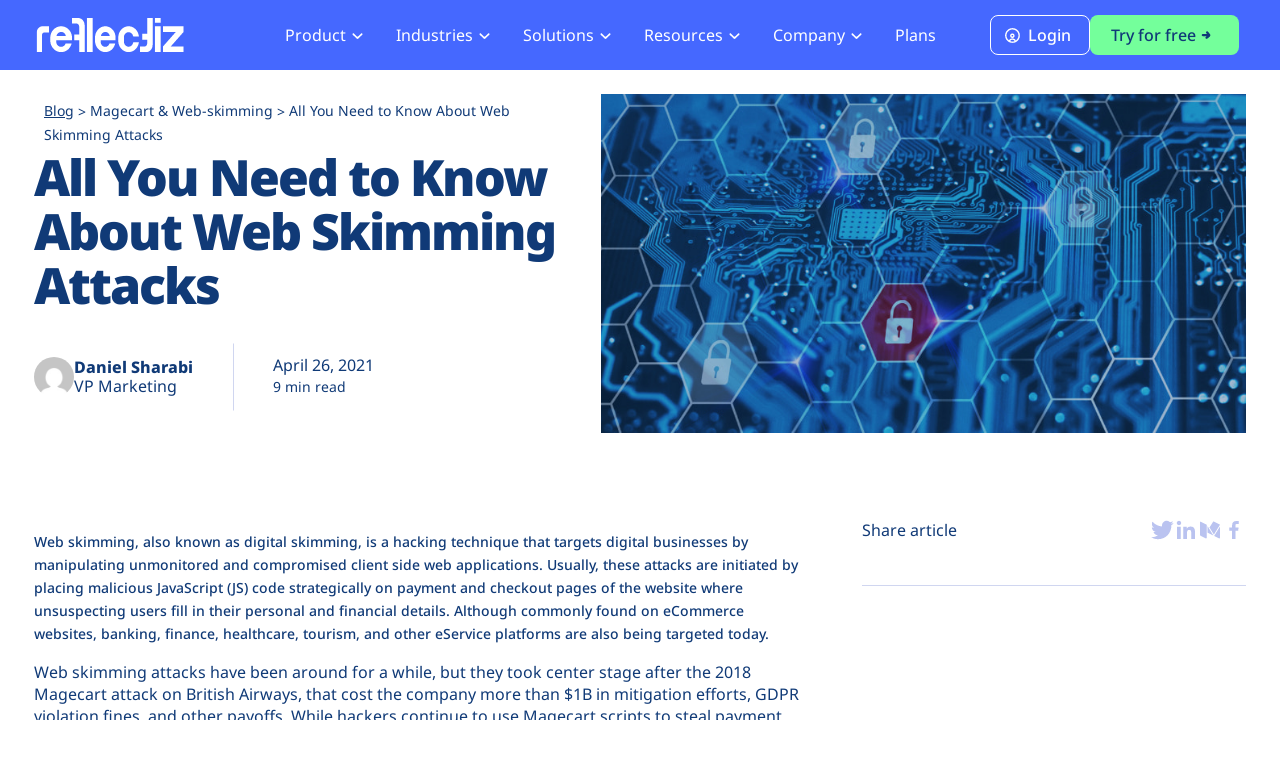

--- FILE ---
content_type: text/html; charset=UTF-8
request_url: https://www.reflectiz.com/blog/all-you-need-to-know-about-web-skimming-attacks/
body_size: 29159
content:
<!DOCTYPE html>
<html lang="en-US">
<head><meta charset="UTF-8"><script>if(navigator.userAgent.match(/MSIE|Internet Explorer/i)||navigator.userAgent.match(/Trident\/7\..*?rv:11/i)){var href=document.location.href;if(!href.match(/[?&]nowprocket/)){if(href.indexOf("?")==-1){if(href.indexOf("#")==-1){document.location.href=href+"?nowprocket=1"}else{document.location.href=href.replace("#","?nowprocket=1#")}}else{if(href.indexOf("#")==-1){document.location.href=href+"&nowprocket=1"}else{document.location.href=href.replace("#","&nowprocket=1#")}}}}</script><script>(()=>{class RocketLazyLoadScripts{constructor(){this.v="2.0.4",this.userEvents=["keydown","keyup","mousedown","mouseup","mousemove","mouseover","mouseout","touchmove","touchstart","touchend","touchcancel","wheel","click","dblclick","input"],this.attributeEvents=["onblur","onclick","oncontextmenu","ondblclick","onfocus","onmousedown","onmouseenter","onmouseleave","onmousemove","onmouseout","onmouseover","onmouseup","onmousewheel","onscroll","onsubmit"]}async t(){this.i(),this.o(),/iP(ad|hone)/.test(navigator.userAgent)&&this.h(),this.u(),this.l(this),this.m(),this.k(this),this.p(this),this._(),await Promise.all([this.R(),this.L()]),this.lastBreath=Date.now(),this.S(this),this.P(),this.D(),this.O(),this.M(),await this.C(this.delayedScripts.normal),await this.C(this.delayedScripts.defer),await this.C(this.delayedScripts.async),await this.T(),await this.F(),await this.j(),await this.A(),window.dispatchEvent(new Event("rocket-allScriptsLoaded")),this.everythingLoaded=!0,this.lastTouchEnd&&await new Promise(t=>setTimeout(t,500-Date.now()+this.lastTouchEnd)),this.I(),this.H(),this.U(),this.W()}i(){this.CSPIssue=sessionStorage.getItem("rocketCSPIssue"),document.addEventListener("securitypolicyviolation",t=>{this.CSPIssue||"script-src-elem"!==t.violatedDirective||"data"!==t.blockedURI||(this.CSPIssue=!0,sessionStorage.setItem("rocketCSPIssue",!0))},{isRocket:!0})}o(){window.addEventListener("pageshow",t=>{this.persisted=t.persisted,this.realWindowLoadedFired=!0},{isRocket:!0}),window.addEventListener("pagehide",()=>{this.onFirstUserAction=null},{isRocket:!0})}h(){let t;function e(e){t=e}window.addEventListener("touchstart",e,{isRocket:!0}),window.addEventListener("touchend",function i(o){o.changedTouches[0]&&t.changedTouches[0]&&Math.abs(o.changedTouches[0].pageX-t.changedTouches[0].pageX)<10&&Math.abs(o.changedTouches[0].pageY-t.changedTouches[0].pageY)<10&&o.timeStamp-t.timeStamp<200&&(window.removeEventListener("touchstart",e,{isRocket:!0}),window.removeEventListener("touchend",i,{isRocket:!0}),"INPUT"===o.target.tagName&&"text"===o.target.type||(o.target.dispatchEvent(new TouchEvent("touchend",{target:o.target,bubbles:!0})),o.target.dispatchEvent(new MouseEvent("mouseover",{target:o.target,bubbles:!0})),o.target.dispatchEvent(new PointerEvent("click",{target:o.target,bubbles:!0,cancelable:!0,detail:1,clientX:o.changedTouches[0].clientX,clientY:o.changedTouches[0].clientY})),event.preventDefault()))},{isRocket:!0})}q(t){this.userActionTriggered||("mousemove"!==t.type||this.firstMousemoveIgnored?"keyup"===t.type||"mouseover"===t.type||"mouseout"===t.type||(this.userActionTriggered=!0,this.onFirstUserAction&&this.onFirstUserAction()):this.firstMousemoveIgnored=!0),"click"===t.type&&t.preventDefault(),t.stopPropagation(),t.stopImmediatePropagation(),"touchstart"===this.lastEvent&&"touchend"===t.type&&(this.lastTouchEnd=Date.now()),"click"===t.type&&(this.lastTouchEnd=0),this.lastEvent=t.type,t.composedPath&&t.composedPath()[0].getRootNode()instanceof ShadowRoot&&(t.rocketTarget=t.composedPath()[0]),this.savedUserEvents.push(t)}u(){this.savedUserEvents=[],this.userEventHandler=this.q.bind(this),this.userEvents.forEach(t=>window.addEventListener(t,this.userEventHandler,{passive:!1,isRocket:!0})),document.addEventListener("visibilitychange",this.userEventHandler,{isRocket:!0})}U(){this.userEvents.forEach(t=>window.removeEventListener(t,this.userEventHandler,{passive:!1,isRocket:!0})),document.removeEventListener("visibilitychange",this.userEventHandler,{isRocket:!0}),this.savedUserEvents.forEach(t=>{(t.rocketTarget||t.target).dispatchEvent(new window[t.constructor.name](t.type,t))})}m(){const t="return false",e=Array.from(this.attributeEvents,t=>"data-rocket-"+t),i="["+this.attributeEvents.join("],[")+"]",o="[data-rocket-"+this.attributeEvents.join("],[data-rocket-")+"]",s=(e,i,o)=>{o&&o!==t&&(e.setAttribute("data-rocket-"+i,o),e["rocket"+i]=new Function("event",o),e.setAttribute(i,t))};new MutationObserver(t=>{for(const n of t)"attributes"===n.type&&(n.attributeName.startsWith("data-rocket-")||this.everythingLoaded?n.attributeName.startsWith("data-rocket-")&&this.everythingLoaded&&this.N(n.target,n.attributeName.substring(12)):s(n.target,n.attributeName,n.target.getAttribute(n.attributeName))),"childList"===n.type&&n.addedNodes.forEach(t=>{if(t.nodeType===Node.ELEMENT_NODE)if(this.everythingLoaded)for(const i of[t,...t.querySelectorAll(o)])for(const t of i.getAttributeNames())e.includes(t)&&this.N(i,t.substring(12));else for(const e of[t,...t.querySelectorAll(i)])for(const t of e.getAttributeNames())this.attributeEvents.includes(t)&&s(e,t,e.getAttribute(t))})}).observe(document,{subtree:!0,childList:!0,attributeFilter:[...this.attributeEvents,...e]})}I(){this.attributeEvents.forEach(t=>{document.querySelectorAll("[data-rocket-"+t+"]").forEach(e=>{this.N(e,t)})})}N(t,e){const i=t.getAttribute("data-rocket-"+e);i&&(t.setAttribute(e,i),t.removeAttribute("data-rocket-"+e))}k(t){Object.defineProperty(HTMLElement.prototype,"onclick",{get(){return this.rocketonclick||null},set(e){this.rocketonclick=e,this.setAttribute(t.everythingLoaded?"onclick":"data-rocket-onclick","this.rocketonclick(event)")}})}S(t){function e(e,i){let o=e[i];e[i]=null,Object.defineProperty(e,i,{get:()=>o,set(s){t.everythingLoaded?o=s:e["rocket"+i]=o=s}})}e(document,"onreadystatechange"),e(window,"onload"),e(window,"onpageshow");try{Object.defineProperty(document,"readyState",{get:()=>t.rocketReadyState,set(e){t.rocketReadyState=e},configurable:!0}),document.readyState="loading"}catch(t){console.log("WPRocket DJE readyState conflict, bypassing")}}l(t){this.originalAddEventListener=EventTarget.prototype.addEventListener,this.originalRemoveEventListener=EventTarget.prototype.removeEventListener,this.savedEventListeners=[],EventTarget.prototype.addEventListener=function(e,i,o){o&&o.isRocket||!t.B(e,this)&&!t.userEvents.includes(e)||t.B(e,this)&&!t.userActionTriggered||e.startsWith("rocket-")||t.everythingLoaded?t.originalAddEventListener.call(this,e,i,o):(t.savedEventListeners.push({target:this,remove:!1,type:e,func:i,options:o}),"mouseenter"!==e&&"mouseleave"!==e||t.originalAddEventListener.call(this,e,t.savedUserEvents.push,o))},EventTarget.prototype.removeEventListener=function(e,i,o){o&&o.isRocket||!t.B(e,this)&&!t.userEvents.includes(e)||t.B(e,this)&&!t.userActionTriggered||e.startsWith("rocket-")||t.everythingLoaded?t.originalRemoveEventListener.call(this,e,i,o):t.savedEventListeners.push({target:this,remove:!0,type:e,func:i,options:o})}}J(t,e){this.savedEventListeners=this.savedEventListeners.filter(i=>{let o=i.type,s=i.target||window;return e!==o||t!==s||(this.B(o,s)&&(i.type="rocket-"+o),this.$(i),!1)})}H(){EventTarget.prototype.addEventListener=this.originalAddEventListener,EventTarget.prototype.removeEventListener=this.originalRemoveEventListener,this.savedEventListeners.forEach(t=>this.$(t))}$(t){t.remove?this.originalRemoveEventListener.call(t.target,t.type,t.func,t.options):this.originalAddEventListener.call(t.target,t.type,t.func,t.options)}p(t){let e;function i(e){return t.everythingLoaded?e:e.split(" ").map(t=>"load"===t||t.startsWith("load.")?"rocket-jquery-load":t).join(" ")}function o(o){function s(e){const s=o.fn[e];o.fn[e]=o.fn.init.prototype[e]=function(){return this[0]===window&&t.userActionTriggered&&("string"==typeof arguments[0]||arguments[0]instanceof String?arguments[0]=i(arguments[0]):"object"==typeof arguments[0]&&Object.keys(arguments[0]).forEach(t=>{const e=arguments[0][t];delete arguments[0][t],arguments[0][i(t)]=e})),s.apply(this,arguments),this}}if(o&&o.fn&&!t.allJQueries.includes(o)){const e={DOMContentLoaded:[],"rocket-DOMContentLoaded":[]};for(const t in e)document.addEventListener(t,()=>{e[t].forEach(t=>t())},{isRocket:!0});o.fn.ready=o.fn.init.prototype.ready=function(i){function s(){parseInt(o.fn.jquery)>2?setTimeout(()=>i.bind(document)(o)):i.bind(document)(o)}return"function"==typeof i&&(t.realDomReadyFired?!t.userActionTriggered||t.fauxDomReadyFired?s():e["rocket-DOMContentLoaded"].push(s):e.DOMContentLoaded.push(s)),o([])},s("on"),s("one"),s("off"),t.allJQueries.push(o)}e=o}t.allJQueries=[],o(window.jQuery),Object.defineProperty(window,"jQuery",{get:()=>e,set(t){o(t)}})}P(){const t=new Map;document.write=document.writeln=function(e){const i=document.currentScript,o=document.createRange(),s=i.parentElement;let n=t.get(i);void 0===n&&(n=i.nextSibling,t.set(i,n));const c=document.createDocumentFragment();o.setStart(c,0),c.appendChild(o.createContextualFragment(e)),s.insertBefore(c,n)}}async R(){return new Promise(t=>{this.userActionTriggered?t():this.onFirstUserAction=t})}async L(){return new Promise(t=>{document.addEventListener("DOMContentLoaded",()=>{this.realDomReadyFired=!0,t()},{isRocket:!0})})}async j(){return this.realWindowLoadedFired?Promise.resolve():new Promise(t=>{window.addEventListener("load",t,{isRocket:!0})})}M(){this.pendingScripts=[];this.scriptsMutationObserver=new MutationObserver(t=>{for(const e of t)e.addedNodes.forEach(t=>{"SCRIPT"!==t.tagName||t.noModule||t.isWPRocket||this.pendingScripts.push({script:t,promise:new Promise(e=>{const i=()=>{const i=this.pendingScripts.findIndex(e=>e.script===t);i>=0&&this.pendingScripts.splice(i,1),e()};t.addEventListener("load",i,{isRocket:!0}),t.addEventListener("error",i,{isRocket:!0}),setTimeout(i,1e3)})})})}),this.scriptsMutationObserver.observe(document,{childList:!0,subtree:!0})}async F(){await this.X(),this.pendingScripts.length?(await this.pendingScripts[0].promise,await this.F()):this.scriptsMutationObserver.disconnect()}D(){this.delayedScripts={normal:[],async:[],defer:[]},document.querySelectorAll("script[type$=rocketlazyloadscript]").forEach(t=>{t.hasAttribute("data-rocket-src")?t.hasAttribute("async")&&!1!==t.async?this.delayedScripts.async.push(t):t.hasAttribute("defer")&&!1!==t.defer||"module"===t.getAttribute("data-rocket-type")?this.delayedScripts.defer.push(t):this.delayedScripts.normal.push(t):this.delayedScripts.normal.push(t)})}async _(){await this.L();let t=[];document.querySelectorAll("script[type$=rocketlazyloadscript][data-rocket-src]").forEach(e=>{let i=e.getAttribute("data-rocket-src");if(i&&!i.startsWith("data:")){i.startsWith("//")&&(i=location.protocol+i);try{const o=new URL(i).origin;o!==location.origin&&t.push({src:o,crossOrigin:e.crossOrigin||"module"===e.getAttribute("data-rocket-type")})}catch(t){}}}),t=[...new Map(t.map(t=>[JSON.stringify(t),t])).values()],this.Y(t,"preconnect")}async G(t){if(await this.K(),!0!==t.noModule||!("noModule"in HTMLScriptElement.prototype))return new Promise(e=>{let i;function o(){(i||t).setAttribute("data-rocket-status","executed"),e()}try{if(navigator.userAgent.includes("Firefox/")||""===navigator.vendor||this.CSPIssue)i=document.createElement("script"),[...t.attributes].forEach(t=>{let e=t.nodeName;"type"!==e&&("data-rocket-type"===e&&(e="type"),"data-rocket-src"===e&&(e="src"),i.setAttribute(e,t.nodeValue))}),t.text&&(i.text=t.text),t.nonce&&(i.nonce=t.nonce),i.hasAttribute("src")?(i.addEventListener("load",o,{isRocket:!0}),i.addEventListener("error",()=>{i.setAttribute("data-rocket-status","failed-network"),e()},{isRocket:!0}),setTimeout(()=>{i.isConnected||e()},1)):(i.text=t.text,o()),i.isWPRocket=!0,t.parentNode.replaceChild(i,t);else{const i=t.getAttribute("data-rocket-type"),s=t.getAttribute("data-rocket-src");i?(t.type=i,t.removeAttribute("data-rocket-type")):t.removeAttribute("type"),t.addEventListener("load",o,{isRocket:!0}),t.addEventListener("error",i=>{this.CSPIssue&&i.target.src.startsWith("data:")?(console.log("WPRocket: CSP fallback activated"),t.removeAttribute("src"),this.G(t).then(e)):(t.setAttribute("data-rocket-status","failed-network"),e())},{isRocket:!0}),s?(t.fetchPriority="high",t.removeAttribute("data-rocket-src"),t.src=s):t.src="data:text/javascript;base64,"+window.btoa(unescape(encodeURIComponent(t.text)))}}catch(i){t.setAttribute("data-rocket-status","failed-transform"),e()}});t.setAttribute("data-rocket-status","skipped")}async C(t){const e=t.shift();return e?(e.isConnected&&await this.G(e),this.C(t)):Promise.resolve()}O(){this.Y([...this.delayedScripts.normal,...this.delayedScripts.defer,...this.delayedScripts.async],"preload")}Y(t,e){this.trash=this.trash||[];let i=!0;var o=document.createDocumentFragment();t.forEach(t=>{const s=t.getAttribute&&t.getAttribute("data-rocket-src")||t.src;if(s&&!s.startsWith("data:")){const n=document.createElement("link");n.href=s,n.rel=e,"preconnect"!==e&&(n.as="script",n.fetchPriority=i?"high":"low"),t.getAttribute&&"module"===t.getAttribute("data-rocket-type")&&(n.crossOrigin=!0),t.crossOrigin&&(n.crossOrigin=t.crossOrigin),t.integrity&&(n.integrity=t.integrity),t.nonce&&(n.nonce=t.nonce),o.appendChild(n),this.trash.push(n),i=!1}}),document.head.appendChild(o)}W(){this.trash.forEach(t=>t.remove())}async T(){try{document.readyState="interactive"}catch(t){}this.fauxDomReadyFired=!0;try{await this.K(),this.J(document,"readystatechange"),document.dispatchEvent(new Event("rocket-readystatechange")),await this.K(),document.rocketonreadystatechange&&document.rocketonreadystatechange(),await this.K(),this.J(document,"DOMContentLoaded"),document.dispatchEvent(new Event("rocket-DOMContentLoaded")),await this.K(),this.J(window,"DOMContentLoaded"),window.dispatchEvent(new Event("rocket-DOMContentLoaded"))}catch(t){console.error(t)}}async A(){try{document.readyState="complete"}catch(t){}try{await this.K(),this.J(document,"readystatechange"),document.dispatchEvent(new Event("rocket-readystatechange")),await this.K(),document.rocketonreadystatechange&&document.rocketonreadystatechange(),await this.K(),this.J(window,"load"),window.dispatchEvent(new Event("rocket-load")),await this.K(),window.rocketonload&&window.rocketonload(),await this.K(),this.allJQueries.forEach(t=>t(window).trigger("rocket-jquery-load")),await this.K(),this.J(window,"pageshow");const t=new Event("rocket-pageshow");t.persisted=this.persisted,window.dispatchEvent(t),await this.K(),window.rocketonpageshow&&window.rocketonpageshow({persisted:this.persisted})}catch(t){console.error(t)}}async K(){Date.now()-this.lastBreath>45&&(await this.X(),this.lastBreath=Date.now())}async X(){return document.hidden?new Promise(t=>setTimeout(t)):new Promise(t=>requestAnimationFrame(t))}B(t,e){return e===document&&"readystatechange"===t||(e===document&&"DOMContentLoaded"===t||(e===window&&"DOMContentLoaded"===t||(e===window&&"load"===t||e===window&&"pageshow"===t)))}static run(){(new RocketLazyLoadScripts).t()}}RocketLazyLoadScripts.run()})();</script>
    
    <meta name="viewport" content="width=device-width, initial-scale=1, shrink-to-fit=no">
    <link rel="profile" href="https://gmpg.org/xfn/11">

    <meta name='robots' content='index, follow, max-image-preview:large, max-snippet:-1, max-video-preview:-1' />

	<!-- This site is optimized with the Yoast SEO plugin v26.8 - https://yoast.com/product/yoast-seo-wordpress/ -->
	<title>All You Need to Know About Web Skimming Attacks</title>
	<meta name="description" content="These threats pose a huge risk to your data security, compliance posture, and business metrics. Follow the link to learn more" />
	<link rel="canonical" href="https://www.reflectiz.com/blog/all-you-need-to-know-about-web-skimming-attacks/" />
	<meta property="og:locale" content="en_US" />
	<meta property="og:type" content="article" />
	<meta property="og:title" content="All You Need to Know About Web Skimming Attacks" />
	<meta property="og:description" content="These threats pose a huge risk to your data security, compliance posture, and business metrics. Follow the link to learn more" />
	<meta property="og:url" content="https://www.reflectiz.com/blog/all-you-need-to-know-about-web-skimming-attacks/" />
	<meta property="og:site_name" content="Reflectiz" />
	<meta property="article:published_time" content="2021-04-26T18:36:18+00:00" />
	<meta property="article:modified_time" content="2024-04-30T06:40:52+00:00" />
	<meta property="og:image" content="https://www.reflectiz.com/wp-content/uploads/2021/04/Blog-page-images-7.jpg" />
	<meta property="og:image:width" content="800" />
	<meta property="og:image:height" content="420" />
	<meta property="og:image:type" content="image/jpeg" />
	<meta name="author" content="Daniel Sharabi" />
	<meta name="twitter:card" content="summary_large_image" />
	<meta name="twitter:creator" content="@_Reflectiz_" />
	<meta name="twitter:site" content="@_Reflectiz_" />
	<meta name="twitter:label1" content="Written by" />
	<meta name="twitter:data1" content="Daniel Sharabi" />
	<meta name="twitter:label2" content="Est. reading time" />
	<meta name="twitter:data2" content="9 minutes" />
	<script type="application/ld+json" class="yoast-schema-graph">{"@context":"https://schema.org","@graph":[{"@type":"Article","@id":"https://www.reflectiz.com/blog/all-you-need-to-know-about-web-skimming-attacks/#article","isPartOf":{"@id":"https://www.reflectiz.com/blog/all-you-need-to-know-about-web-skimming-attacks/"},"author":{"name":"Daniel Sharabi","@id":"https://www.reflectiz.com/#/schema/person/67d0d16ce586db32e3a2fb34e0eeb2b5"},"headline":"All You Need to Know About Web Skimming Attacks","datePublished":"2021-04-26T18:36:18+00:00","dateModified":"2024-04-30T06:40:52+00:00","mainEntityOfPage":{"@id":"https://www.reflectiz.com/blog/all-you-need-to-know-about-web-skimming-attacks/"},"wordCount":1794,"publisher":{"@id":"https://www.reflectiz.com/#organization"},"image":{"@id":"https://www.reflectiz.com/blog/all-you-need-to-know-about-web-skimming-attacks/#primaryimage"},"thumbnailUrl":"https://www.reflectiz.com/wp-content/uploads/2021/04/Blog-page-images-7.jpg","articleSection":["Magecart &amp; Web-skimming"],"inLanguage":"en-US"},{"@type":"WebPage","@id":"https://www.reflectiz.com/blog/all-you-need-to-know-about-web-skimming-attacks/","url":"https://www.reflectiz.com/blog/all-you-need-to-know-about-web-skimming-attacks/","name":"All You Need to Know About Web Skimming Attacks","isPartOf":{"@id":"https://www.reflectiz.com/#website"},"primaryImageOfPage":{"@id":"https://www.reflectiz.com/blog/all-you-need-to-know-about-web-skimming-attacks/#primaryimage"},"image":{"@id":"https://www.reflectiz.com/blog/all-you-need-to-know-about-web-skimming-attacks/#primaryimage"},"thumbnailUrl":"https://www.reflectiz.com/wp-content/uploads/2021/04/Blog-page-images-7.jpg","datePublished":"2021-04-26T18:36:18+00:00","dateModified":"2024-04-30T06:40:52+00:00","description":"These threats pose a huge risk to your data security, compliance posture, and business metrics. Follow the link to learn more","breadcrumb":{"@id":"https://www.reflectiz.com/blog/all-you-need-to-know-about-web-skimming-attacks/#breadcrumb"},"inLanguage":"en-US","potentialAction":[{"@type":"ReadAction","target":["https://www.reflectiz.com/blog/all-you-need-to-know-about-web-skimming-attacks/"]}]},{"@type":"ImageObject","inLanguage":"en-US","@id":"https://www.reflectiz.com/blog/all-you-need-to-know-about-web-skimming-attacks/#primaryimage","url":"https://www.reflectiz.com/wp-content/uploads/2021/04/Blog-page-images-7.jpg","contentUrl":"https://www.reflectiz.com/wp-content/uploads/2021/04/Blog-page-images-7.jpg","width":800,"height":420,"caption":"All You Need to Know About Web Skimming Attacks"},{"@type":"BreadcrumbList","@id":"https://www.reflectiz.com/blog/all-you-need-to-know-about-web-skimming-attacks/#breadcrumb","itemListElement":[{"@type":"ListItem","position":1,"name":"Home","item":"https://www.reflectiz.com/"},{"@type":"ListItem","position":2,"name":"Blog","item":"https://www.reflectiz.com/blog/"},{"@type":"ListItem","position":3,"name":"All You Need to Know About Web Skimming Attacks"}]},{"@type":"WebSite","@id":"https://www.reflectiz.com/#website","url":"https://www.reflectiz.com/","name":"Reflectiz","description":"Continuous Web Threat Management","publisher":{"@id":"https://www.reflectiz.com/#organization"},"potentialAction":[{"@type":"SearchAction","target":{"@type":"EntryPoint","urlTemplate":"https://www.reflectiz.com/?s={search_term_string}"},"query-input":{"@type":"PropertyValueSpecification","valueRequired":true,"valueName":"search_term_string"}}],"inLanguage":"en-US"},{"@type":"Organization","@id":"https://www.reflectiz.com/#organization","name":"Reflectiz","url":"https://www.reflectiz.com/","logo":{"@type":"ImageObject","inLanguage":"en-US","@id":"https://www.reflectiz.com/#/schema/logo/image/","url":"","contentUrl":"","caption":"Reflectiz"},"image":{"@id":"https://www.reflectiz.com/#/schema/logo/image/"},"sameAs":["https://x.com/_Reflectiz_","https://www.linkedin.com/company/reflectiz/","https://www.youtube.com/channel/UCFBOMzVgJyl6alJM_J35YMg"]},{"@type":"Person","@id":"https://www.reflectiz.com/#/schema/person/67d0d16ce586db32e3a2fb34e0eeb2b5","name":"Daniel Sharabi","description":"VP Marketing"}]}</script>
	<!-- / Yoast SEO plugin. -->


<link rel='dns-prefetch' href='//www.reflectiz.com' />

<style id='wp-img-auto-sizes-contain-inline-css' type='text/css'>
img:is([sizes=auto i],[sizes^="auto," i]){contain-intrinsic-size:3000px 1500px}
/*# sourceURL=wp-img-auto-sizes-contain-inline-css */
</style>
<style id='classic-theme-styles-inline-css' type='text/css'>
/*! This file is auto-generated */
.wp-block-button__link{color:#fff;background-color:#32373c;border-radius:9999px;box-shadow:none;text-decoration:none;padding:calc(.667em + 2px) calc(1.333em + 2px);font-size:1.125em}.wp-block-file__button{background:#32373c;color:#fff;text-decoration:none}
/*# sourceURL=/wp-includes/css/classic-themes.min.css */
</style>
<link data-minify="1" rel='stylesheet' id='main-css' href='https://www.reflectiz.com/wp-content/cache/min/1/wp-content/themes/reflectiz/assets/css/main.css?ver=1768839195' type='text/css' media='all' />
<link data-minify="1" rel='stylesheet' id='template-blog-css' href='https://www.reflectiz.com/wp-content/cache/min/1/wp-content/themes/reflectiz/assets/css/template-blog.css?ver=1768839195' type='text/css' media='all' />
<script type="text/javascript" src="https://www.reflectiz.com/wp-includes/js/jquery/jquery.min.js?ver=3.7.1" id="jquery-core-js"></script>
<script type="rocketlazyloadscript" data-rocket-type="text/javascript" data-rocket-src="https://www.reflectiz.com/wp-includes/js/jquery/jquery-migrate.min.js?ver=3.4.1" id="jquery-migrate-js" data-rocket-defer defer></script>
<link rel="https://api.w.org/" href="https://www.reflectiz.com/wp-json/" /><link rel="alternate" title="JSON" type="application/json" href="https://www.reflectiz.com/wp-json/wp/v2/posts/4660" /><!-- Start of HubSpot Embed Code -->
<script type="rocketlazyloadscript" data-minify="1" data-rocket-type="text/javascript" id="hs-script-loader" async defer data-rocket-src="https://www.reflectiz.com/wp-content/cache/min/1/3823784.js?ver=1768839195"></script>
<!-- End of HubSpot Embed Code -->

<script data-no-lazyload>
// override the hbspt functionality while hubspot is loading
var hbspt = {
   //push form to hubcache queue
   forms:{create:function(c){hubcache.forms.push(c)}},
};

// cache hubspot forms here
var hubcache = {
        forms:[],
        letsgo:function(){
            for (var i in hubcache.forms){
              //hubspot is now loaded
              hbspt.forms.create(hubcache.forms[i]);
            }            
        }
    }
</script>

<script data-no-lazyload>
function loadScript(src, callback) {
  const script = document.createElement('script');
  script.src = src;
  script.onload = function() {
    callback();
  };
  document.head.appendChild(script);
}
</script>

<script data-no-lazyload>
if (window.innerWidth > 991) {
  loadScript("https://js.hsforms.net/forms/v2.js", function() {
   hubcache.letsgo();
  });
}
</script>

<script type="rocketlazyloadscript">
if (window.innerWidth <= 991) {
  loadScript("https://js.hsforms.net/forms/v2.js", function() {
   hubcache.letsgo();
  });
}
</script>



<!-- Google Tag Manager -->
<script type="rocketlazyloadscript">(function(w,d,s,l,i){w[l]=w[l]||[];w[l].push({'gtm.start':
new Date().getTime(),event:'gtm.js'});var f=d.getElementsByTagName(s)[0],
j=d.createElement(s),dl=l!='dataLayer'?'&l='+l:'';j.async=true;j.src=
'https://www.googletagmanager.com/gtm.js?id='+i+dl;f.parentNode.insertBefore(j,f);
})(window,document,'script','dataLayer','GTM-54MLFFD');</script>
<!-- End Google Tag Manager -->


<style>
body.page-id-13684 .mymodal__title > h2 { display:none; }
body.page-id-13684 .sections .button-solid-green, body.page-id-13684 .sections .button-bordered-white {
--button-font-size: 18px;
--button-min-height: 42px;
--button-padding: 4px 24px;
white-space: normal;
height: auto;
}
</style>





<style>
@media (min-width: 991px) {
body.home #section-sides-1 .button-solid-green {
    padding: 12px 20px;
    font-size: 20px;
}
}
</style><link rel="icon" href="https://www.reflectiz.com/wp-content/uploads/2018/01/cropped-cropped-Mini-Logo-192x192-32x32.png" sizes="32x32" />
<link rel="icon" href="https://www.reflectiz.com/wp-content/uploads/2018/01/cropped-cropped-Mini-Logo-192x192-192x192.png" sizes="192x192" />
<link rel="apple-touch-icon" href="https://www.reflectiz.com/wp-content/uploads/2018/01/cropped-cropped-Mini-Logo-192x192-180x180.png" />
<meta name="msapplication-TileImage" content="https://www.reflectiz.com/wp-content/uploads/2018/01/cropped-cropped-Mini-Logo-192x192-270x270.png" />
		<style type="text/css" id="wp-custom-css">
			.nav-item.h6 .nav-link {color:#103a77;line-height:1.5;}		</style>
		<noscript><style id="rocket-lazyload-nojs-css">.rll-youtube-player, [data-lazy-src]{display:none !important;}</style></noscript><style id='global-styles-inline-css' type='text/css'>
:root{--wp--preset--aspect-ratio--square: 1;--wp--preset--aspect-ratio--4-3: 4/3;--wp--preset--aspect-ratio--3-4: 3/4;--wp--preset--aspect-ratio--3-2: 3/2;--wp--preset--aspect-ratio--2-3: 2/3;--wp--preset--aspect-ratio--16-9: 16/9;--wp--preset--aspect-ratio--9-16: 9/16;--wp--preset--color--black: #000000;--wp--preset--color--cyan-bluish-gray: #abb8c3;--wp--preset--color--white: #ffffff;--wp--preset--color--pale-pink: #f78da7;--wp--preset--color--vivid-red: #cf2e2e;--wp--preset--color--luminous-vivid-orange: #ff6900;--wp--preset--color--luminous-vivid-amber: #fcb900;--wp--preset--color--light-green-cyan: #7bdcb5;--wp--preset--color--vivid-green-cyan: #00d084;--wp--preset--color--pale-cyan-blue: #8ed1fc;--wp--preset--color--vivid-cyan-blue: #0693e3;--wp--preset--color--vivid-purple: #9b51e0;--wp--preset--gradient--vivid-cyan-blue-to-vivid-purple: linear-gradient(135deg,rgb(6,147,227) 0%,rgb(155,81,224) 100%);--wp--preset--gradient--light-green-cyan-to-vivid-green-cyan: linear-gradient(135deg,rgb(122,220,180) 0%,rgb(0,208,130) 100%);--wp--preset--gradient--luminous-vivid-amber-to-luminous-vivid-orange: linear-gradient(135deg,rgb(252,185,0) 0%,rgb(255,105,0) 100%);--wp--preset--gradient--luminous-vivid-orange-to-vivid-red: linear-gradient(135deg,rgb(255,105,0) 0%,rgb(207,46,46) 100%);--wp--preset--gradient--very-light-gray-to-cyan-bluish-gray: linear-gradient(135deg,rgb(238,238,238) 0%,rgb(169,184,195) 100%);--wp--preset--gradient--cool-to-warm-spectrum: linear-gradient(135deg,rgb(74,234,220) 0%,rgb(151,120,209) 20%,rgb(207,42,186) 40%,rgb(238,44,130) 60%,rgb(251,105,98) 80%,rgb(254,248,76) 100%);--wp--preset--gradient--blush-light-purple: linear-gradient(135deg,rgb(255,206,236) 0%,rgb(152,150,240) 100%);--wp--preset--gradient--blush-bordeaux: linear-gradient(135deg,rgb(254,205,165) 0%,rgb(254,45,45) 50%,rgb(107,0,62) 100%);--wp--preset--gradient--luminous-dusk: linear-gradient(135deg,rgb(255,203,112) 0%,rgb(199,81,192) 50%,rgb(65,88,208) 100%);--wp--preset--gradient--pale-ocean: linear-gradient(135deg,rgb(255,245,203) 0%,rgb(182,227,212) 50%,rgb(51,167,181) 100%);--wp--preset--gradient--electric-grass: linear-gradient(135deg,rgb(202,248,128) 0%,rgb(113,206,126) 100%);--wp--preset--gradient--midnight: linear-gradient(135deg,rgb(2,3,129) 0%,rgb(40,116,252) 100%);--wp--preset--font-size--small: 13px;--wp--preset--font-size--medium: 20px;--wp--preset--font-size--large: 36px;--wp--preset--font-size--x-large: 42px;--wp--preset--spacing--20: 0.44rem;--wp--preset--spacing--30: 0.67rem;--wp--preset--spacing--40: 1rem;--wp--preset--spacing--50: 1.5rem;--wp--preset--spacing--60: 2.25rem;--wp--preset--spacing--70: 3.38rem;--wp--preset--spacing--80: 5.06rem;--wp--preset--shadow--natural: 6px 6px 9px rgba(0, 0, 0, 0.2);--wp--preset--shadow--deep: 12px 12px 50px rgba(0, 0, 0, 0.4);--wp--preset--shadow--sharp: 6px 6px 0px rgba(0, 0, 0, 0.2);--wp--preset--shadow--outlined: 6px 6px 0px -3px rgb(255, 255, 255), 6px 6px rgb(0, 0, 0);--wp--preset--shadow--crisp: 6px 6px 0px rgb(0, 0, 0);}:where(.is-layout-flex){gap: 0.5em;}:where(.is-layout-grid){gap: 0.5em;}body .is-layout-flex{display: flex;}.is-layout-flex{flex-wrap: wrap;align-items: center;}.is-layout-flex > :is(*, div){margin: 0;}body .is-layout-grid{display: grid;}.is-layout-grid > :is(*, div){margin: 0;}:where(.wp-block-columns.is-layout-flex){gap: 2em;}:where(.wp-block-columns.is-layout-grid){gap: 2em;}:where(.wp-block-post-template.is-layout-flex){gap: 1.25em;}:where(.wp-block-post-template.is-layout-grid){gap: 1.25em;}.has-black-color{color: var(--wp--preset--color--black) !important;}.has-cyan-bluish-gray-color{color: var(--wp--preset--color--cyan-bluish-gray) !important;}.has-white-color{color: var(--wp--preset--color--white) !important;}.has-pale-pink-color{color: var(--wp--preset--color--pale-pink) !important;}.has-vivid-red-color{color: var(--wp--preset--color--vivid-red) !important;}.has-luminous-vivid-orange-color{color: var(--wp--preset--color--luminous-vivid-orange) !important;}.has-luminous-vivid-amber-color{color: var(--wp--preset--color--luminous-vivid-amber) !important;}.has-light-green-cyan-color{color: var(--wp--preset--color--light-green-cyan) !important;}.has-vivid-green-cyan-color{color: var(--wp--preset--color--vivid-green-cyan) !important;}.has-pale-cyan-blue-color{color: var(--wp--preset--color--pale-cyan-blue) !important;}.has-vivid-cyan-blue-color{color: var(--wp--preset--color--vivid-cyan-blue) !important;}.has-vivid-purple-color{color: var(--wp--preset--color--vivid-purple) !important;}.has-black-background-color{background-color: var(--wp--preset--color--black) !important;}.has-cyan-bluish-gray-background-color{background-color: var(--wp--preset--color--cyan-bluish-gray) !important;}.has-white-background-color{background-color: var(--wp--preset--color--white) !important;}.has-pale-pink-background-color{background-color: var(--wp--preset--color--pale-pink) !important;}.has-vivid-red-background-color{background-color: var(--wp--preset--color--vivid-red) !important;}.has-luminous-vivid-orange-background-color{background-color: var(--wp--preset--color--luminous-vivid-orange) !important;}.has-luminous-vivid-amber-background-color{background-color: var(--wp--preset--color--luminous-vivid-amber) !important;}.has-light-green-cyan-background-color{background-color: var(--wp--preset--color--light-green-cyan) !important;}.has-vivid-green-cyan-background-color{background-color: var(--wp--preset--color--vivid-green-cyan) !important;}.has-pale-cyan-blue-background-color{background-color: var(--wp--preset--color--pale-cyan-blue) !important;}.has-vivid-cyan-blue-background-color{background-color: var(--wp--preset--color--vivid-cyan-blue) !important;}.has-vivid-purple-background-color{background-color: var(--wp--preset--color--vivid-purple) !important;}.has-black-border-color{border-color: var(--wp--preset--color--black) !important;}.has-cyan-bluish-gray-border-color{border-color: var(--wp--preset--color--cyan-bluish-gray) !important;}.has-white-border-color{border-color: var(--wp--preset--color--white) !important;}.has-pale-pink-border-color{border-color: var(--wp--preset--color--pale-pink) !important;}.has-vivid-red-border-color{border-color: var(--wp--preset--color--vivid-red) !important;}.has-luminous-vivid-orange-border-color{border-color: var(--wp--preset--color--luminous-vivid-orange) !important;}.has-luminous-vivid-amber-border-color{border-color: var(--wp--preset--color--luminous-vivid-amber) !important;}.has-light-green-cyan-border-color{border-color: var(--wp--preset--color--light-green-cyan) !important;}.has-vivid-green-cyan-border-color{border-color: var(--wp--preset--color--vivid-green-cyan) !important;}.has-pale-cyan-blue-border-color{border-color: var(--wp--preset--color--pale-cyan-blue) !important;}.has-vivid-cyan-blue-border-color{border-color: var(--wp--preset--color--vivid-cyan-blue) !important;}.has-vivid-purple-border-color{border-color: var(--wp--preset--color--vivid-purple) !important;}.has-vivid-cyan-blue-to-vivid-purple-gradient-background{background: var(--wp--preset--gradient--vivid-cyan-blue-to-vivid-purple) !important;}.has-light-green-cyan-to-vivid-green-cyan-gradient-background{background: var(--wp--preset--gradient--light-green-cyan-to-vivid-green-cyan) !important;}.has-luminous-vivid-amber-to-luminous-vivid-orange-gradient-background{background: var(--wp--preset--gradient--luminous-vivid-amber-to-luminous-vivid-orange) !important;}.has-luminous-vivid-orange-to-vivid-red-gradient-background{background: var(--wp--preset--gradient--luminous-vivid-orange-to-vivid-red) !important;}.has-very-light-gray-to-cyan-bluish-gray-gradient-background{background: var(--wp--preset--gradient--very-light-gray-to-cyan-bluish-gray) !important;}.has-cool-to-warm-spectrum-gradient-background{background: var(--wp--preset--gradient--cool-to-warm-spectrum) !important;}.has-blush-light-purple-gradient-background{background: var(--wp--preset--gradient--blush-light-purple) !important;}.has-blush-bordeaux-gradient-background{background: var(--wp--preset--gradient--blush-bordeaux) !important;}.has-luminous-dusk-gradient-background{background: var(--wp--preset--gradient--luminous-dusk) !important;}.has-pale-ocean-gradient-background{background: var(--wp--preset--gradient--pale-ocean) !important;}.has-electric-grass-gradient-background{background: var(--wp--preset--gradient--electric-grass) !important;}.has-midnight-gradient-background{background: var(--wp--preset--gradient--midnight) !important;}.has-small-font-size{font-size: var(--wp--preset--font-size--small) !important;}.has-medium-font-size{font-size: var(--wp--preset--font-size--medium) !important;}.has-large-font-size{font-size: var(--wp--preset--font-size--large) !important;}.has-x-large-font-size{font-size: var(--wp--preset--font-size--x-large) !important;}
/*# sourceURL=global-styles-inline-css */
</style>
<meta name="generator" content="WP Rocket 3.20.3" data-wpr-features="wpr_delay_js wpr_defer_js wpr_minify_js wpr_lazyload_images wpr_lazyload_iframes wpr_image_dimensions wpr_minify_css wpr_desktop" /></head>

<body class="wp-singular post-template-default single single-post postid-4660 single-format-standard wp-custom-logo wp-theme-reflectiz blog">
<!-- Google Tag Manager (noscript) -->
<noscript><iframe src="https://www.googletagmanager.com/ns.html?id=GTM-54MLFFD"
height="0" width="0" style="display:none;visibility:hidden"></iframe></noscript>
<!-- End Google Tag Manager (noscript) -->
<div data-rocket-location-hash="c0296be154ad7ccdfc3cfe6f1c02580d" id="page" class="wrapper site">

    


<header data-rocket-location-hash="9c1a1f2bda535a6311e6ea6cc9176839" class="s-header" data-position="sticky">

    

    <div class="s-header__main" data-theme="dark" data-backgroundColor="blue">
        <nav class="s-header-menu">
            <div class="s-header-container">
                <div class="s-header-menu__inner">
                    <a href="https://www.reflectiz.com" class="s-header-logo" aria-label="logo">
                        <svg width="240" height="53" viewBox="0 0 240 53" fill="none" xmlns="http://www.w3.org/2000/svg">
                            <g clip-path="url(#header_logo_path1)">
                                <g clip-path="url(#header_logo_path2)">
                                    <path d="M70.6728 0H60.8664V8.60959H67.9401C70.2979 8.60959 72.2742 10.6395 72.2742 13.3694V25.5488H64.5395V34.7183H72.2742V53.1975H81.0447V11.4795C80.9493 5.10976 76.329 0 70.6728 0Z" fill="var(--header-logo-color, #fff)"/>
                                    <path d="M24.1783 12.8408V22.7183H16.0893C14.2834 22.7183 12.8523 24.2705 12.8523 26.246V53.1975H4V23.7061C4 17.7796 8.37504 12.8408 13.8064 12.8408H24.1783Z" fill="var(--header-logo-color, #fff)"/>
                                    <path fill-rule="evenodd" clip-rule="evenodd" d="M60.866 30.832V34.5713L35.5888 34.7125V36.8996C35.5888 39.0868 36.4534 41.2034 37.8873 42.6145C39.2276 44.0961 41.238 45.0133 43.342 45.0133C46.6926 45.0133 49.4668 42.8261 50.6196 39.7923H60.1959C59.4321 42.8967 57.8036 45.6483 55.6924 47.9765C52.5363 51.222 48.2274 53.1975 43.4357 53.1975C33.7657 53.1975 26.0125 45.0838 26.0125 35.1358V30.9026C26.0125 20.8839 33.8594 12.8408 43.4357 12.8408C52.2409 12.8408 59.4249 19.4729 60.6715 28.2215C60.7651 28.9976 60.866 29.9854 60.866 30.832ZM48.9912 24.0589C47.6509 22.6478 45.6406 21.66 43.5365 21.66C39.7104 21.66 36.5471 24.5527 35.877 28.2215H51.1024C50.8142 26.5988 50.0504 25.1877 48.9984 24.0589H48.9912Z" fill="var(--header-logo-color, #fff)"/>
                                    <path d="M84.7129 0H93.8849V53.1975H84.7129V0Z" fill="var(--header-logo-color, #fff)"/>
                                    <path fill-rule="evenodd" clip-rule="evenodd" d="M130.567 30.832V34.5713L106.62 34.7125V36.8996C106.62 39.0868 107.439 41.2034 108.797 42.6145C110.067 44.0961 111.972 45.0133 113.965 45.0133C117.139 45.0133 119.767 42.8261 120.86 39.7923H129.932C129.208 42.8967 127.665 45.6483 125.672 47.9765C122.675 51.222 118.6 53.1975 114.06 53.1975C104.899 53.1975 97.5543 45.0838 97.5543 35.1358V30.9026C97.5543 20.8839 104.995 12.8408 114.06 12.8408C122.402 12.8408 129.208 19.4729 130.389 28.2215C130.478 28.9976 130.573 29.9854 130.573 30.832H130.567ZM119.317 24.0589C118.047 22.6478 116.142 21.66 114.149 21.66C110.518 21.66 107.528 24.5527 106.893 28.2215H121.317C121.044 26.5988 120.32 25.1877 119.324 24.0589H119.317Z" fill="var(--header-logo-color, #fff)"/>
                                    <path d="M151.351 44.8016C155.051 44.8016 158.192 41.8384 158.752 38.0285V37.9579H167.819C166.617 46.5655 159.68 53.1975 151.357 53.1975C142.201 53.1975 134.8 45.2249 134.8 35.4885V30.5498C134.8 20.8134 142.201 12.8408 151.357 12.8408C159.865 12.8408 166.897 19.7551 167.819 28.6448H158.752C158.103 24.9761 155.051 22.0833 151.351 22.0833C147.186 22.0833 143.86 25.6816 143.86 30.197V36.688C143.86 41.1328 147.192 44.8016 151.351 44.8016Z" fill="var(--header-logo-color, #fff)"/>
                                    <path d="M169.654 44.5179V53.1975H179.556C185.212 53.1975 189.832 48.1577 189.832 41.858V0H181.062V24.6388H173.327V33.8084H181.062V39.7581C181.062 42.418 179.079 44.5179 176.728 44.5179H169.654Z" fill="var(--header-logo-color, #fff)"/>
                                    <path d="M193.5 0H202.672V7.33758H193.5V0Z" fill="var(--header-logo-color, #fff)"/>
                                    <path d="M193.5 12.8408H202.672V53.1975H193.5V12.8408Z" fill="var(--header-logo-color, #fff)"/>
                                    <path d="M218.726 44.4489L239.361 21.66V12.8408H206.342V21.66H226.977L206.342 44.4489V53.1975H239.361V44.4489H218.726Z" fill="var(--header-logo-color, #fff)"/>
                                </g>
                            </g>
                            <defs>
                                <clipPath id="header_logo_path1">
                                    <rect width="240" height="53" fill="var(--header-logo-color, #fff)"/>
                                </clipPath>
                                <clipPath id="header_logo_path2">
                                    <rect width="240" height="55.0318" fill="var(--header-logo-color, #fff)" transform="translate(4)"/>
                                </clipPath>
                            </defs>
                        </svg>
                    </a>

                    <div class="s-header-menu__wrapper">
                        <div class="s-header-menu__wrapper-container">
                            <ul class="s-header-menu__list">

                                                                                                                                            <li class="menu-item  dropdown-menu-item ">
                                        <a href="#" >
                                            Product                                        </a>
                                                                                                                                    <!-- Simple Dropdown -->
                                                <div class="dropdown">
                                                    <ul class="dropdown-list">
                                                                                                                                                                                <li class="menu-item ">
                                                                <a href="https://www.reflectiz.com/product/platform-overview/" >
                                                                    Platform Overview                                                                 </a>
                                                            </li>
                                                                                                                                                                                <li class="menu-item ">
                                                                <a href="https://www.reflectiz.com/product/how-it-works-2/" >
                                                                    How it Works                                                                </a>
                                                            </li>
                                                                                                                                                                                <li class="menu-item ">
                                                                <a href="https://www.reflectiz.com/use-cases/web-exposure-management/" >
                                                                    What is Web Exposure Management?                                                                </a>
                                                            </li>
                                                                                                                                                                                <li class="menu-item ">
                                                                <a href="https://www.reflectiz.com/product/exposure-rating/" >
                                                                    Exposure Rating                                                                </a>
                                                            </li>
                                                                                                            </ul>
                                                </div>
                                                                                                                        </li>
                                                                                                                                            <li class="menu-item  dropdown-menu-item ">
                                        <a href="#" >
                                            Industries                                        </a>
                                                                                                                                    <!-- Simple Dropdown -->
                                                <div class="dropdown">
                                                    <ul class="dropdown-list">
                                                                                                                                                                                <li class="menu-item ">
                                                                <a href="https://www.reflectiz.com/industries/ecommerce/" >
                                                                    eCommerce                                                                 </a>
                                                            </li>
                                                                                                                                                                                <li class="menu-item ">
                                                                <a href="https://www.reflectiz.com/industries/financial-services/" >
                                                                    Financial Services                                                                 </a>
                                                            </li>
                                                                                                                                                                                <li class="menu-item ">
                                                                <a href="https://www.reflectiz.com/industries/healthcare/" >
                                                                    Healthcare                                                                </a>
                                                            </li>
                                                                                                            </ul>
                                                </div>
                                                                                                                        </li>
                                                                                                                                            <li class="menu-item  dropdown-menu-item megamenu-item">
                                        <a href="#" >
                                            Solutions                                        </a>
                                                                                                                                    <!-- Mega Menu -->
                                                                                                <div class="dropdown megamenu" data-columns="2">
                                                    <div class="megamenu__inner">
                                                                                                                    <div class="megamenu__column">
                                                                                                                                                                                                                                                                                        <div class="megamenu__block">
                                                                                                                                                                    <div class="megamenu__block-title">
                                                                                        Use Cases                                                                                    </div>
                                                                                                                                                                                                                                                    <ul class="megamenu__block-list">
                                                                                                                                                                                                                                                                                <li class="megamenu__block-item ">
                                                                                                <a href="https://www.reflectiz.com/use-cases/magecart-web-skimming" >
                                                                                                    Web Skimming and Magecart                                                                                                 </a>
                                                                                            </li>
                                                                                                                                                                                                                                                                                <li class="megamenu__block-item ">
                                                                                                <a href="https://www.reflectiz.com/use-cases/pci-compliance/" >
                                                                                                    PCI Compliance                                                                                                </a>
                                                                                            </li>
                                                                                                                                                                                                                                                                                <li class="megamenu__block-item ">
                                                                                                <a href="https://www.reflectiz.com/use-cases/web-supply-chain-risks/" >
                                                                                                    Web Supply Chain Risks                                                                                                </a>
                                                                                            </li>
                                                                                                                                                                                                                                                                                <li class="megamenu__block-item ">
                                                                                                <a href="https://www.reflectiz.com/use-cases/website-privacy-compliance/" >
                                                                                                    Website Privacy Enforcement                                                                                                </a>
                                                                                            </li>
                                                                                                                                                                                                                                                                                <li class="megamenu__block-item ">
                                                                                                <a href="https://www.reflectiz.com/use-cases/tag-manager-security/" >
                                                                                                    Tag Manager Security                                                                                                 </a>
                                                                                            </li>
                                                                                                                                                                                                                                                                                <li class="megamenu__block-item ">
                                                                                                <a href="https://www.reflectiz.com/use-cases/web-asset-management/" >
                                                                                                    Web Asset Management                                                                                                </a>
                                                                                            </li>
                                                                                                                                                                            </ul>
                                                                                                                                                            </div>
                                                                                                                                                                                                                                                                        </div>
                                                                                                                    <div class="megamenu__column">
                                                                                                                                                                                                                                                                                        <div class="megamenu__block">
                                                                                                                                                                    <div class="megamenu__block-title">
                                                                                        Compliances                                                                                    </div>
                                                                                                                                                                                                                                                    <ul class="megamenu__block-list">
                                                                                                                                                                                                                                                                                <li class="megamenu__block-item ">
                                                                                                <a href="/ccpa/" >
                                                                                                    CCPA                                                                                                </a>
                                                                                            </li>
                                                                                                                                                                                                                                                                                <li class="megamenu__block-item ">
                                                                                                <a href="/gdpr/" >
                                                                                                    GDPR                                                                                                </a>
                                                                                            </li>
                                                                                                                                                                                                                                                                                <li class="megamenu__block-item ">
                                                                                                <a href="/hipaa/" >
                                                                                                    HIPAA                                                                                                </a>
                                                                                            </li>
                                                                                                                                                                                                                                                                                <li class="megamenu__block-item ">
                                                                                                <a href="/dora/" >
                                                                                                    DORA                                                                                                </a>
                                                                                            </li>
                                                                                                                                                                                                                                                                                <li class="megamenu__block-item ">
                                                                                                <a href="/pipeda/" >
                                                                                                    PIPEDA                                                                                                </a>
                                                                                            </li>
                                                                                                                                                                            </ul>
                                                                                                                                                            </div>
                                                                                                                                                                                                                                                                        </div>
                                                                                                            </div>
                                                </div>
                                                                                                                        </li>
                                                                                                                                            <li class="menu-item  dropdown-menu-item ">
                                        <a href="#" >
                                            Resources                                        </a>
                                                                                                                                    <!-- Simple Dropdown -->
                                                <div class="dropdown">
                                                    <ul class="dropdown-list">
                                                                                                                                                                                <li class="menu-item ">
                                                                <a href="https://www.reflectiz.com/blog/" >
                                                                    Blog                                                                </a>
                                                            </li>
                                                                                                                                                                                <li class="menu-item ">
                                                                <a href="https://www.reflectiz.com/learning-hub/" >
                                                                    Learning Hub                                                                </a>
                                                            </li>
                                                                                                            </ul>
                                                </div>
                                                                                                                        </li>
                                                                                                                                            <li class="menu-item  dropdown-menu-item ">
                                        <a href="#" >
                                            Company                                        </a>
                                                                                                                                    <!-- Simple Dropdown -->
                                                <div class="dropdown">
                                                    <ul class="dropdown-list">
                                                                                                                                                                                <li class="menu-item ">
                                                                <a href="https://www.reflectiz.com/about/" >
                                                                    About Us                                                                </a>
                                                            </li>
                                                                                                                                                                                <li class="menu-item ">
                                                                <a href="https://www.reflectiz.com/media/" >
                                                                    Media                                                                </a>
                                                            </li>
                                                                                                                                                                                <li class="menu-item ">
                                                                <a href="https://www.reflectiz.com/careers/" >
                                                                    Careers                                                                </a>
                                                            </li>
                                                                                                                                                                                <li class="menu-item ">
                                                                <a href="https://www.reflectiz.com/events/" >
                                                                    Events                                                                </a>
                                                            </li>
                                                                                                                                                                                <li class="menu-item ">
                                                                <a href="https://www.reflectiz.com/partners/" >
                                                                    Partners                                                                 </a>
                                                            </li>
                                                                                                            </ul>
                                                </div>
                                                                                                                        </li>
                                                                                                                                            <li class="menu-item   ">
                                        <a href="https://www.reflectiz.com/plans/" >
                                            Plans                                        </a>
                                                                            </li>
                                                            </ul>

                            <div data-theme="light" class="u-lg-visible">
                                <div class="s-header-menu__buttons">
                                                                            <a class="button-bordered-blue" href="https://dashboard.reflectiz.com/main/dashboard" >
                                            Login                                            <span class="button-icon--onLeft">
                                            <svg width="23" height="23" viewBox="0 0 23 23" fill="none" xmlns="http://www.w3.org/2000/svg"><g id="icons/ user"><path id="Union" fill-rule="evenodd" clip-rule="evenodd" d="M5.98627 11.5C5.98627 8.4661 8.45237 6 11.4863 6C14.5202 6 16.9863 8.4661 16.9863 11.5C16.9863 14.5339 14.5202 17 11.4863 17C8.45237 17 5.98627 14.5339 5.98627 11.5ZM11.3846 14.6525C10.7066 14.6525 10.0795 15.0212 9.7405 15.5975C10.2786 15.8263 10.8676 15.9534 11.4863 15.9534C12.0414 15.9534 12.571 15.8475 13.0625 15.661C12.732 15.0508 12.0625 14.6525 11.3846 14.6525ZM11.3846 13.6102C12.4778 13.6102 13.4778 14.2288 13.9863 15.1822C15.1642 14.3814 15.9397 13.0297 15.9397 11.5C15.9397 9.04661 13.9439 7.04661 11.4863 7.04661C9.02864 7.04661 7.03288 9.04237 7.02864 11.5C7.02864 12.9661 7.74474 14.2627 8.83796 15.0763C9.35915 14.1822 10.2914 13.6102 11.3846 13.6102ZM9.71073 11.6737C9.71073 10.75 10.465 9.99576 11.3887 9.99576C12.3124 9.99576 13.0667 10.75 13.0667 11.6737C13.0667 12.5975 12.3167 13.3517 11.3887 13.3517C10.4607 13.3517 9.71073 12.5975 9.71073 11.6737ZM10.7573 11.6737C10.7573 12.0212 11.0412 12.3051 11.3887 12.3051C11.7362 12.3051 12.02 12.0212 12.02 11.6737C12.02 11.3263 11.7362 11.0424 11.3887 11.0424C11.0412 11.0424 10.7573 11.3263 10.7573 11.6737Z" fill="var(--button-icon-color)"/></g></svg>
                                          </span>
                                        </a>
                                    
                                                                            <a class="button-solid-green" href="https://www.reflectiz.com/registration/" >
                                            Try for free                                            <span class="button-icon">
                                            <svg width="17" height="17" viewBox="0 0 17 17" fill="none" xmlns="http://www.w3.org/2000/svg"> <g id="icons/arrow-go"> <g id="Union"> <path d="M11.0579 8.84539C11.0987 8.48401 10.9938 8.12845 10.7607 7.84867L9.2277 5.95431C8.93626 5.59293 8.41167 5.54047 8.05028 5.83191C7.6889 6.12335 7.63644 6.64794 7.92788 7.00932L8.50493 7.72627H5.31658C4.85611 7.72627 4.47723 8.09931 4.47723 8.56561C4.47723 9.03191 4.85028 9.40496 5.31658 9.40496H8.34755L7.61312 9.99366C7.25174 10.2851 7.19928 10.8097 7.49072 11.1711C7.65393 11.3751 7.89873 11.48 8.14354 11.48C8.33006 11.48 8.51659 11.4217 8.66813 11.2935L10.5625 9.76051C10.8481 9.53319 11.023 9.20678 11.0579 8.84539Z" fill="var(--button-icon-color)"/> <path d="M11.0579 8.84539C11.0987 8.48401 10.9938 8.12845 10.7607 7.84867L9.2277 5.95431C8.93626 5.59293 8.41167 5.54047 8.05028 5.83191C7.6889 6.12335 7.63644 6.64794 7.92788 7.00932L8.50493 7.72627H5.31658C4.85611 7.72627 4.47723 8.09931 4.47723 8.56561C4.47723 9.03191 4.85028 9.40496 5.31658 9.40496H8.34755L7.61312 9.99366C7.25174 10.2851 7.19928 10.8097 7.49072 11.1711C7.65393 11.3751 7.89873 11.48 8.14354 11.48C8.33006 11.48 8.51659 11.4217 8.66813 11.2935L10.5625 9.76051C10.8481 9.53319 11.023 9.20678 11.0579 8.84539Z" fill="var(--button-icon-color)" fill-opacity="0.2"/> </g> </g> </svg>
                                          </span>
                                        </a>
                                                                    </div>
                            </div>
                        </div>
                    </div>

                    <div class="s-header-menu__buttons u-lg-hidden">
                                                    <a class="button-bordered-white" href="https://dashboard.reflectiz.com/main/dashboard" >
                                Login                                <span class="button-icon--onLeft">
                                <svg width="23" height="23" viewBox="0 0 23 23" fill="none" xmlns="http://www.w3.org/2000/svg"><g id="icons/ user"><path id="Union" fill-rule="evenodd" clip-rule="evenodd" d="M5.98627 11.5C5.98627 8.4661 8.45237 6 11.4863 6C14.5202 6 16.9863 8.4661 16.9863 11.5C16.9863 14.5339 14.5202 17 11.4863 17C8.45237 17 5.98627 14.5339 5.98627 11.5ZM11.3846 14.6525C10.7066 14.6525 10.0795 15.0212 9.7405 15.5975C10.2786 15.8263 10.8676 15.9534 11.4863 15.9534C12.0414 15.9534 12.571 15.8475 13.0625 15.661C12.732 15.0508 12.0625 14.6525 11.3846 14.6525ZM11.3846 13.6102C12.4778 13.6102 13.4778 14.2288 13.9863 15.1822C15.1642 14.3814 15.9397 13.0297 15.9397 11.5C15.9397 9.04661 13.9439 7.04661 11.4863 7.04661C9.02864 7.04661 7.03288 9.04237 7.02864 11.5C7.02864 12.9661 7.74474 14.2627 8.83796 15.0763C9.35915 14.1822 10.2914 13.6102 11.3846 13.6102ZM9.71073 11.6737C9.71073 10.75 10.465 9.99576 11.3887 9.99576C12.3124 9.99576 13.0667 10.75 13.0667 11.6737C13.0667 12.5975 12.3167 13.3517 11.3887 13.3517C10.4607 13.3517 9.71073 12.5975 9.71073 11.6737ZM10.7573 11.6737C10.7573 12.0212 11.0412 12.3051 11.3887 12.3051C11.7362 12.3051 12.02 12.0212 12.02 11.6737C12.02 11.3263 11.7362 11.0424 11.3887 11.0424C11.0412 11.0424 10.7573 11.3263 10.7573 11.6737Z" fill="var(--button-icon-color)"/></g></svg>
                              </span>
                            </a>
                        
                                                    <a class="button-solid-green" href="https://www.reflectiz.com/registration/" >
                                Try for free                                <span class="button-icon">
                                <svg width="17" height="17" viewBox="0 0 17 17" fill="none" xmlns="http://www.w3.org/2000/svg"> <g id="icons/arrow-go"> <g id="Union"> <path d="M11.0579 8.84539C11.0987 8.48401 10.9938 8.12845 10.7607 7.84867L9.2277 5.95431C8.93626 5.59293 8.41167 5.54047 8.05028 5.83191C7.6889 6.12335 7.63644 6.64794 7.92788 7.00932L8.50493 7.72627H5.31658C4.85611 7.72627 4.47723 8.09931 4.47723 8.56561C4.47723 9.03191 4.85028 9.40496 5.31658 9.40496H8.34755L7.61312 9.99366C7.25174 10.2851 7.19928 10.8097 7.49072 11.1711C7.65393 11.3751 7.89873 11.48 8.14354 11.48C8.33006 11.48 8.51659 11.4217 8.66813 11.2935L10.5625 9.76051C10.8481 9.53319 11.023 9.20678 11.0579 8.84539Z" fill="var(--button-icon-color)"/> <path d="M11.0579 8.84539C11.0987 8.48401 10.9938 8.12845 10.7607 7.84867L9.2277 5.95431C8.93626 5.59293 8.41167 5.54047 8.05028 5.83191C7.6889 6.12335 7.63644 6.64794 7.92788 7.00932L8.50493 7.72627H5.31658C4.85611 7.72627 4.47723 8.09931 4.47723 8.56561C4.47723 9.03191 4.85028 9.40496 5.31658 9.40496H8.34755L7.61312 9.99366C7.25174 10.2851 7.19928 10.8097 7.49072 11.1711C7.65393 11.3751 7.89873 11.48 8.14354 11.48C8.33006 11.48 8.51659 11.4217 8.66813 11.2935L10.5625 9.76051C10.8481 9.53319 11.023 9.20678 11.0579 8.84539Z" fill="var(--button-icon-color)" fill-opacity="0.2"/> </g> </g> </svg>
                              </span>
                            </a>
                                            </div>

                    <a class="s-header-toggle">
                        <div class="s-header-toggle__lines">
                            <span class="line" data-line="1"></span>
                            <span class="line" data-line="2"></span>
                            <span class="line" data-line="3"></span>
                        </div>
                    </a>
                </div>
            </div>
        </nav>
    </div>
</header>




    <script data-no-lazyload>
        window.isSectionHeaderJsLoaded = false;
    </script>

    <div data-rocket-location-hash="9aeef69b3a30307314ed240f74205056" id="content" class="site-content">


    

    <section data-rocket-location-hash="9063beead5ee73684334b6763283a38c" class="blog-single">
        <div data-rocket-location-hash="04b24f2a01e05ca636ff58e62299aa1e" class="container">
            <div class="blog-single__inner">
                <picture class="blog-single__cover">
                    <div class="blog-single__cover-content">
                        <ul class="breadcrumbs" itemtype="https://schema.org/BreadcrumbList">
                            <li itemprop="itemListElement" itemtype="http://schema.org/ListItem">
                                <a itemprop="item" href="/blog/">
                                    <span itemprop="name">Blog</span>
                                    <meta itemprop="position" content="">
                                </a>
                            </li>
                                                            <li itemprop="itemListElement" itemtype="http://schema.org/ListItem">
                                    <span itemprop="name">Magecart &amp; Web-skimming</span>
                                    <meta itemprop="position" content="1">
                                </li>
                                                            <li itemprop="itemListElement" itemtype="http://schema.org/ListItem">
                                    <span itemprop="name">All You Need to Know About Web Skimming Attacks</span>
                                    <meta itemprop="position" content="2">
                                </li>
                        </ul>

                        <h1 class="has-font-size-h1 has-color-black u-no-margin">All You Need to Know About Web Skimming Attacks</h1>

                        <div class="blog-single__cover-footer">
                            <div class="blog-single__cover-author">
                                                                    <div class="blog-single__cover-authorImage">
                                        <img src="data:image/svg+xml,%3Csvg%20xmlns='http://www.w3.org/2000/svg'%20viewBox='0%200%200%200'%3E%3C/svg%3E" alt="Daniel Sharabi" data-lazy-src="https://secure.gravatar.com/avatar/96fe3893060eaaf5d607b2262aae2aa1bb50a4c44512bde414a250e27f2c67bb?s=96&#038;d=mm&#038;r=g"/><noscript><img src="https://secure.gravatar.com/avatar/96fe3893060eaaf5d607b2262aae2aa1bb50a4c44512bde414a250e27f2c67bb?s=96&d=mm&r=g" alt="Daniel Sharabi"/></noscript>
                                    </div>
                                
                                <div>
                                    <div class="blog-single__cover-authorContent has-font-size-p1 has-color-black">
                                        <p><b>Daniel Sharabi</b></p>
                                                                                    <p>VP Marketing</p>
                                                                            </div>

                                    <ul class="blog-single__cover-meta u-tablet-visible">
                                        <li>April 26, 2021</li>
                                        <li>9 min read</li>
                                    </ul>
                                </div>
                            </div>

                            <ul class="blog-single__cover-meta u-tablet-hidden">
                                <li>April 26, 2021</li>
                                <li>9 min read</li>
                            </ul>
                        </div>
                    </div>


                                            <picture class="blog-single__cover-image">
                            <img width="800" height="420" src="data:image/svg+xml,%3Csvg%20xmlns='http://www.w3.org/2000/svg'%20viewBox='0%200%20800%20420'%3E%3C/svg%3E" class="attachment-large size-large wp-post-image" alt="All You Need to Know About Web Skimming Attacks" decoding="async" fetchpriority="high" data-lazy-srcset="https://www.reflectiz.com/wp-content/uploads/2021/04/Blog-page-images-7.jpg 800w, https://www.reflectiz.com/wp-content/uploads/2021/04/Blog-page-images-7-300x158.jpg 300w, https://www.reflectiz.com/wp-content/uploads/2021/04/Blog-page-images-7-768x403.jpg 768w, https://www.reflectiz.com/wp-content/uploads/2021/04/Blog-page-images-7-130x68.jpg 130w" data-lazy-sizes="(max-width: 800px) 100vw, 800px" data-lazy-src="https://www.reflectiz.com/wp-content/uploads/2021/04/Blog-page-images-7.jpg" /><noscript><img width="800" height="420" src="https://www.reflectiz.com/wp-content/uploads/2021/04/Blog-page-images-7.jpg" class="attachment-large size-large wp-post-image" alt="All You Need to Know About Web Skimming Attacks" decoding="async" fetchpriority="high" srcset="https://www.reflectiz.com/wp-content/uploads/2021/04/Blog-page-images-7.jpg 800w, https://www.reflectiz.com/wp-content/uploads/2021/04/Blog-page-images-7-300x158.jpg 300w, https://www.reflectiz.com/wp-content/uploads/2021/04/Blog-page-images-7-768x403.jpg 768w, https://www.reflectiz.com/wp-content/uploads/2021/04/Blog-page-images-7-130x68.jpg 130w" sizes="(max-width: 800px) 100vw, 800px" /></noscript>                        </picture>
                    
                    <div class="blog-single__socials u-tablet-visible">
                        <div class="has-font-size-p1 has-color-black">Share article</div>
                        <div class="blog-single__socials-list">
                            <a href="#" data-share-title="All You Need to Know About Web Skimming Attacks" data-share="twitter"><img width="24" height="24" src="data:image/svg+xml,%3Csvg%20xmlns='http://www.w3.org/2000/svg'%20viewBox='0%200%2024%2024'%3E%3C/svg%3E" alt="twitter" data-lazy-src="https://www.reflectiz.com/wp-content/themes/reflectiz/assets/images/templates/blog/icon-twitter.svg"><noscript><img width="24" height="24" src="https://www.reflectiz.com/wp-content/themes/reflectiz/assets/images/templates/blog/icon-twitter.svg" alt="twitter"></noscript></a>
                            <a href="#" data-share-title="All You Need to Know About Web Skimming Attacks" data-share="linkedin"><img width="24" height="24" src="data:image/svg+xml,%3Csvg%20xmlns='http://www.w3.org/2000/svg'%20viewBox='0%200%2024%2024'%3E%3C/svg%3E" alt="linkedin" data-lazy-src="https://www.reflectiz.com/wp-content/themes/reflectiz/assets/images/templates/blog/icon-linkedin.svg"><noscript><img width="24" height="24" src="https://www.reflectiz.com/wp-content/themes/reflectiz/assets/images/templates/blog/icon-linkedin.svg" alt="linkedin"></noscript></a>
                            <a href="#" data-share-title="All You Need to Know About Web Skimming Attacks" data-share="medium"><img width="24" height="24" src="data:image/svg+xml,%3Csvg%20xmlns='http://www.w3.org/2000/svg'%20viewBox='0%200%2024%2024'%3E%3C/svg%3E" alt="medium" data-lazy-src="https://www.reflectiz.com/wp-content/themes/reflectiz/assets/images/templates/blog/icon-medium.svg"><noscript><img width="24" height="24" src="https://www.reflectiz.com/wp-content/themes/reflectiz/assets/images/templates/blog/icon-medium.svg" alt="medium"></noscript></a>
                            <a href="#" data-share-title="All You Need to Know About Web Skimming Attacks" data-share="facebook"><img width="24" height="24" src="data:image/svg+xml,%3Csvg%20xmlns='http://www.w3.org/2000/svg'%20viewBox='0%200%2024%2024'%3E%3C/svg%3E" alt="facebook" data-lazy-src="https://www.reflectiz.com/wp-content/themes/reflectiz/assets/images/templates/blog/icon-facebook.svg"><noscript><img width="24" height="24" src="https://www.reflectiz.com/wp-content/themes/reflectiz/assets/images/templates/blog/icon-facebook.svg" alt="facebook"></noscript></a>
                        </div>
                    </div>
            </div>

            <div class="blog-single__body">
                <div class="blog-single__body-inner">
                    <div class="tg-wysiwyg-default">
                        <h6>Web skimming, also known as digital skimming, is a hacking technique that targets digital businesses by manipulating unmonitored and compromised client side web applications. Usually, these attacks are initiated by placing malicious JavaScript (JS) code strategically on payment and checkout pages of the website where unsuspecting users fill in their personal and financial details. Although commonly found on eCommerce websites, banking, finance, healthcare, tourism, and other eService platforms are also being targeted today.</h6>
<p>Web skimming attacks have been around for a while, but they took center stage after the 2018 Magecart attack on British Airways, that cost the company more than $1B in mitigation efforts, GDPR violation fines, and other payoffs. While hackers continue to use Magecart scripts to steal payment card information, the newer techniques used by cybercriminals have transformed this malicious activity into a global phenomenon.</p>
<p>Cybercriminals have now started placing web skimmers and Magecart scripts inside images, logos, and favicons to append them to popular JavaScript libraries or in some cases hide them inside website widgets such as the live chat window you can find on every eService website today. The attack vectors are multiplying, forcing CISOs and CIOs to re-think their security strategy. Let&#8217;s take a closer look at this worrying trend.</p>
<h2>What is Web Skimming?</h2>
<p>Before we dive into the specifics of tackling web skimming threats, it’s important to know what they actually are. Web Skimming is a hacking technique where the attacker breaches the payment or checkout page of websites by injecting a malicious script or malware via the third-party apps that are being used by the website. Credit card information and personal information is harvested, often without being detected.</p>
<p>There are multiple variations of web skimming attacks that exploit the complexity of the modern website, but there are two main entry points in use today.</p>
<ul>
<li><strong>Direct Attacks &#8211;</strong> This entry point involves the planting of skimming code (malware) directly on the website that is going to be exploited. The hackers can then exploit zero-day flaws or automate login credentials (also known as brute-force attacks) to locate the right admin details and credentials. It must be said that executing these attacks are not easy and requires a lot of pre-planning and coordination.</li>
<li><strong>Website Software Supply Chain Attacks</strong> <strong>&#8211;</strong> These attacks are becoming popular due to the extensive use of third-parties (over 60 on average on eCommerce sites today). While these third-parties boost functionality fast, they also create new dependencies. Malware is injected into the trusted third-party hosting site, after which the payload is executed via all websites using the web application.</li>
</ul>
<p>Traditional applications security solutions and tools are not fully effective against these attacks because the malware is baked into the original third-party code. Also, obfuscation methods are <a href="https://www.reflectiz.com/blog/the-gocgle-web-skimming-campaign/" target="_blank" rel="noopener">evolving</a> and making life harder for CISOs and security teams. The end result &#8211; the “action” takes place on the client-side, where the unsuspecting victims are totally unaware of what is going on until it is too late and the breach has occured.</p>
<h2>How is Web Skimming Executed?</h2>
<p>Web skimming attacks are essentially software supply chain attacks that can reach hundreds or thousands of websites using the exploited third-party web application.</p>
<hr />
<p style="text-align: center;"><strong><em>Related: <a href="https://www.reflectiz.com/blog/solarwinds-supply-chain-attack" target="_blank" rel="noopener">In Retrospect: The SolarWinds Attack</a></em></strong></p>
<hr />
<p>Since third-party HTML/JavaScript code is delivered to the website from a completely different repository that the website owner does not have any control over (and can’t possibly monitor directly), hackers target these very third-party web servers. This gives the attacker unauthorized access to all third-party libraries. It’s then all about injecting the skimming code into one of the existing JavaScript files and hiding it.</p>
<p>Now, when a website user/customer opens the website in a browser or a mobile device, the malicious code gets downloaded to the user’s browser along with the legitimate third-party code. Since the malicious code is downloaded from the third-party servers, the website owner does not have any logs or indications that show the existence of the malicious code or even something suspicious is happening.</p>
<figure id="attachment_4674" aria-describedby="caption-attachment-4674" style="width: 640px" class="wp-caption aligncenter"><img decoding="async" class="wp-image-4674 size-large" src="data:image/svg+xml,%3Csvg%20xmlns='http://www.w3.org/2000/svg'%20viewBox='0%200%20640%20360'%3E%3C/svg%3E" alt="How is Web Skimming Executed?" width="640" height="360" data-lazy-srcset="https://www.reflectiz.com/wp-content/uploads/2021/04/Company-servers-2-1024x576.jpg 1024w, https://www.reflectiz.com/wp-content/uploads/2021/04/Company-servers-2-300x169.jpg 300w, https://www.reflectiz.com/wp-content/uploads/2021/04/Company-servers-2-768x432.jpg 768w, https://www.reflectiz.com/wp-content/uploads/2021/04/Company-servers-2-1536x864.jpg 1536w, https://www.reflectiz.com/wp-content/uploads/2021/04/Company-servers-2.jpg 1600w" data-lazy-sizes="(max-width: 640px) 100vw, 640px" data-lazy-src="https://www.reflectiz.com/wp-content/uploads/2021/04/Company-servers-2-1024x576.jpg" /><noscript><img decoding="async" class="wp-image-4674 size-large" src="https://www.reflectiz.com/wp-content/uploads/2021/04/Company-servers-2-1024x576.jpg" alt="How is Web Skimming Executed?" width="640" height="360" srcset="https://www.reflectiz.com/wp-content/uploads/2021/04/Company-servers-2-1024x576.jpg 1024w, https://www.reflectiz.com/wp-content/uploads/2021/04/Company-servers-2-300x169.jpg 300w, https://www.reflectiz.com/wp-content/uploads/2021/04/Company-servers-2-768x432.jpg 768w, https://www.reflectiz.com/wp-content/uploads/2021/04/Company-servers-2-1536x864.jpg 1536w, https://www.reflectiz.com/wp-content/uploads/2021/04/Company-servers-2.jpg 1600w" sizes="(max-width: 640px) 100vw, 640px" /></noscript><figcaption id="caption-attachment-4674" class="wp-caption-text">How is Web Skimming Executed?</figcaption></figure>
<p>After the payload is executed, the script starts harvesting payment card numbers and personal information of any user data being entered and sends it to the cybercriminals, which is later sold on the dark web. The most common targets &#8211; checkout and payment pages on websites. To make matters worse, web skimming exploits often continue to linger for long periods of time before they are discovered by the website owner.</p>
<p>Here are just a couple of “scary” web skimming techniques used recently:</p>
<ul>
<li><span style="font-weight: 400;"><span style="font-weight: 400;"><strong>The Gocgle Campaign</strong> &#8211; Security researchers <a href="https://www.reflectiz.com/blog/the-gocgle-web-skimming-campaign/" target="_blank" rel="noopener">exposed the Gocgle campaign</a> in 2020, which has essentially been active starting late 2019, just like the COVID-19 pandemic. This malicious campaign has been tailored around Google products like G-Analytics and uses the uncanny naming similarity to trick users and security teams alike. This skimmer is probably still active on hundreds of websites.</span></span>
<p><figure id="attachment_4663" aria-describedby="caption-attachment-4663" style="width: 431px" class="wp-caption aligncenter"><img decoding="async" class="wp-image-4663" src="data:image/svg+xml,%3Csvg%20xmlns='http://www.w3.org/2000/svg'%20viewBox='0%200%20431%20145'%3E%3C/svg%3E" alt=" Gocgle Exploits - Imitating the G-Analytics Suite" width="431" height="145" data-lazy-srcset="https://www.reflectiz.com/wp-content/uploads/2021/04/Gocgle-Exploits-Imitating-the-G-Analytics-Suite-300x101.png 300w, https://www.reflectiz.com/wp-content/uploads/2021/04/Gocgle-Exploits-Imitating-the-G-Analytics-Suite-768x259.png 768w, https://www.reflectiz.com/wp-content/uploads/2021/04/Gocgle-Exploits-Imitating-the-G-Analytics-Suite.png 981w" data-lazy-sizes="(max-width: 431px) 100vw, 431px" data-lazy-src="https://www.reflectiz.com/wp-content/uploads/2021/04/Gocgle-Exploits-Imitating-the-G-Analytics-Suite-300x101.png" /><noscript><img decoding="async" class="wp-image-4663" src="https://www.reflectiz.com/wp-content/uploads/2021/04/Gocgle-Exploits-Imitating-the-G-Analytics-Suite-300x101.png" alt=" Gocgle Exploits - Imitating the G-Analytics Suite" width="431" height="145" srcset="https://www.reflectiz.com/wp-content/uploads/2021/04/Gocgle-Exploits-Imitating-the-G-Analytics-Suite-300x101.png 300w, https://www.reflectiz.com/wp-content/uploads/2021/04/Gocgle-Exploits-Imitating-the-G-Analytics-Suite-768x259.png 768w, https://www.reflectiz.com/wp-content/uploads/2021/04/Gocgle-Exploits-Imitating-the-G-Analytics-Suite.png 981w" sizes="(max-width: 431px) 100vw, 431px" /></noscript><figcaption id="caption-attachment-4663" class="wp-caption-text">Gocgle Exploits &#8211; Imitating the G-Analytics Suite</figcaption></figure></li>
</ul>
<ul>
<li style="font-weight: 400;" aria-level="1"><strong>Pipka</strong> &#8211; We can’t possibly continue without mentioning the <a href="https://www.reflectiz.com/blog/pipka-a-new-breed-of-anti-forensic-malicious-javascript/" target="_blank" rel="noopener">Pipka</a> exploit, probably the most notorious JavaScript skimmer in recent memory, which was exposed by the Visa Payment Fraud Disruption (PFD) team in late 2019. Why is it so dangerous? This stealthy skimmer has the dangerous ability of removing itself from the HTML code after the execution was complete. A true CISO’s nightmare.</li>
</ul>
<h2>Web Skimming: A Growing Phenomenon</h2>
<p>The risk of web skimming attacks continues to plague all online businesses today. Therefore, any digital business that handles personal information and payment card data cannot ignore these multiplying threats anymore. This is before we mention privacy regulations such as GDPR, CCPA, and 23 <a href="https://www.reflectiz.com/blog/nydfs-cybersecurity-regulation/" target="_blank" rel="noopener">NYCRR 500,</a> which are now placing a lot of emphasis on optimizing third-party application security standards.</p>
<p>Magecart (a subset of web skimming), is extremely well-known in security circles and has become a global cyber-pandemic today. There are more than a dozen Magecart groups (that we know of officially) that use the illicit Magecart tools that are available on the dark web and coexist under the same group name. There are even politically funded groups that have been traced back to <a href="https://www.zdnet.com/article/north-korean-hackers-linked-to-web-skimming-magecart-attacks-report-says/" target="_blank" rel="noopener">North Korea’s dictatorial regime led by Kim Jong-un</a>.</p>
<hr />
<p style="text-align: center;"><strong><em>Did You Know?<br />
As per a recent <a href="https://youtu.be/5-DBGqWMx4U?t=1870" target="_blank" rel="noopener">Symantec</a> report, web skimming attacks are detected after 46 days on average, with many websites staying infected for over a year.</em></strong></p>
<hr />
<p>Here are a few of the biggest web skimming cases in recent years:</p>
<ol>
<li><strong>Ticketmaster UK Breach </strong>In June 2018, Ticketmaster announced that it had fallen prey to a payment-card breach which, upon further inspection, turned out to be a massive web skimming campaign. The attackers compromised Inbenta, a third-party web application vendor, which was exploited to place skimmers on other third-party websites. To make matters worse, traditional security tools failed to detect the issue in real time.The investigation following the Inbenta breach also uncovered pieces of evidence that Magecart group was focusing on compromising other third-party suppliers to steal more payment card data and personal information. In July 2018, Magecart campaign investigations revealed a compromise of more than 800 eCommerce and eService websites from around the world from multiple sectors.<br />
<hr />
<p style="text-align: center;"><strong><em>Related: <a href="https://www.reflectiz.com/blog/ico-fines-ticketmaster-uk-1-25-million-for-security-failures-a-lesson-to-be-learned/" target="_blank" rel="noopener">The ICO Fines Ticketmaster UK £1.25 Million</a></em></strong></p>
<hr />
</li>
<li><strong>British Airways (BA)</strong>The onslaught continued. In September 2018, BA acknowledged that approximately 380,000 payment card information including names, addresses, bank card details, and CVV codes of 500,000 customers were compromised. This breach, which occurred between August and September 2018, was again attributed to the infamous Magecart group, which added malware to the baggage claim information page on the BA website.The British Airways spokesperson also confirmed that the web skimmer used in the website was also used to exploit the mobile application browser.British Airways’ breach of customer privacy turned out to be a GDPR disaster. The European Union GDPR regulators imposed a fine of $230 million and attributed it to the poor security measures on the British Airways website. The imposition of stringent fines makes the business organizations responsible for any data breach caused by the third-party service providers on their website.</li>
<li><strong>Newegg</strong>Web skimming was also attributed to the compromise of the popular online retailer &#8211; Newegg. Newegg is a popular online merchant website that has millions of registered users. The website sells consumer electronics, entertainment, smart home appliances, and gaming products. The Magecart linked payment card skimmer was found to be active between August 14, 2018, and September 18, 2018.Although the exact number of victims and stolen records is still unknown, the fact that the skimmer was active for almost a month allows us to assume that the attack claimed a massive number of victims. Security experts pointed out that both desktop and mobile application users were affected by the attack, which was also not detected by the traditional AppSec toolkit the company was implementing at the time.</li>
</ol>
<hr />
<p style="text-align: center;"><strong><em>Related: <a href="https://www.reflectiz.com/blog/achieving-ccpa-with-third-party-application-security/" target="_blank" rel="noopener">Achieving CCPA with Third-Party Application Security</a></em></strong></p>
<hr />
<h2>Third-party Application Security: Making Digital Business Safe Again</h2>
<p>Traditional security technologies such as Web Application Firewalls (WAFs), Intrusion Prevention Systems (IPS), and Content Security Policy (CSPs) are failing to detect third-party issues. A further troubling fact is that many third-party vendors incorporate their own third-party applications (fourth-parties) to make use of critical functions. This adds even more dependencies and vulnerabilities into the mix.</p>
<p>Third and fourth parties are helping websites gain out-of-the-box functionality on many levels &#8211; analytics, marketing, sales, development, and productivity. But it must be noted that these external applications are also creating serious security blind spots as they are constantly changing and altering the dependency dynamics under the hood, something traditional Application Security solutions can’t monitor due to their static nature.</p>
<p>Continuous third-party application monitoring with real-time insights is becoming the most effective method to gain full visibility and take control of your website. This is the only way to deny web skimming and Magecart attackers from exploiting JavaScript and iFrame codes that are embedded on your website. There is no better way to enforce third-party application security for a safer online experience.</p>
<hr />
<p style="text-align: center;"><strong><em>Related: <a href="https://www.reflectiz.com/blog/the-cybersecurity-effects-of-fourth-parties-on-websites-2/" target="_blank" rel="noopener">Cybersecurity Effects of Fourth-Parties on Websites</a></em></strong></p>
<hr />
<h2>The Bottom Line</h2>
<p>As online businesses continue to expand at a rapid pace, with more and more services being digitalized, it has become important to stay secure and compliant (GDPR, <a href="https://www.reflectiz.com/blog/achieving-ccpa-with-third-party-application-security/" target="_blank" rel="noopener">CCPA</a>, HIPAA, etc.) at all times. Data security is now much more than just encrypting communications and sharing data safely. eCommerce websites and eService providers need to make sure that their third-party ecosystem is governed and managed properly.</p>
<p>Businesses need to realize that the responsibility for safe third-party implementation falls on the organization and not on the third-party vendors. Traditional AppSec tools and risk management solutions are still good to have around, but only ongoing monitoring and tracking on third-party web applications will help you maintain a solid security and compliance posture against web skimming, Magecart, and software supply chain attacks.</p>
                    </div>

                    <div class="blog-single__cta">
                        <h3 class="has-font-size-h3 has-color-black u-no-margin">Subscribe to our newsletter</h3>

                        <div class="has-font-size-p1 has-color-black">
                            <p>Stay updated with the latest news, articles, and insights from Reflectiz.</p>
                        </div>

                        <div class="blog-single__cta-form">
                            <div class="hs-form-block">
                                <script type="rocketlazyloadscript" charset="utf-8" data-rocket-type="text/javascript" data-rocket-src="//js.hsforms.net/forms/embed/v2.js"></script>
                                <script type="rocketlazyloadscript">
                                    hbspt.forms.create({
                                        region: "na1",
                                        portalId: "3823784",
                                        formId: "ba8a3ef3-d5fe-48c2-a21a-2ed999eddea9",
                                    });
                                </script>
                            </div>
                        </div>
                    </div>
                </div>

                <aside class="blog-single__sidebar">
                    <div class="blog-single__socials blog-single__sidebar-block">
                        <div class="has-font-size-p1 has-color-black">Share article</div>
                        <div class="blog-single__socials-list">
                            <a href="#" data-share-title="All You Need to Know About Web Skimming Attacks" data-share="twitter"><img width="24" height="24" src="data:image/svg+xml,%3Csvg%20xmlns='http://www.w3.org/2000/svg'%20viewBox='0%200%2024%2024'%3E%3C/svg%3E" alt="twitter" data-lazy-src="https://www.reflectiz.com/wp-content/themes/reflectiz/assets/images/templates/blog/icon-twitter.svg"><noscript><img width="24" height="24" src="https://www.reflectiz.com/wp-content/themes/reflectiz/assets/images/templates/blog/icon-twitter.svg" alt="twitter"></noscript></a>
                            <a href="#" data-share-title="All You Need to Know About Web Skimming Attacks" data-share="linkedin"><img width="24" height="24" src="data:image/svg+xml,%3Csvg%20xmlns='http://www.w3.org/2000/svg'%20viewBox='0%200%2024%2024'%3E%3C/svg%3E" alt="linkedin" data-lazy-src="https://www.reflectiz.com/wp-content/themes/reflectiz/assets/images/templates/blog/icon-linkedin.svg"><noscript><img width="24" height="24" src="https://www.reflectiz.com/wp-content/themes/reflectiz/assets/images/templates/blog/icon-linkedin.svg" alt="linkedin"></noscript></a>
                            <a href="#" data-share-title="All You Need to Know About Web Skimming Attacks" data-share="medium"><img width="24" height="24" src="data:image/svg+xml,%3Csvg%20xmlns='http://www.w3.org/2000/svg'%20viewBox='0%200%2024%2024'%3E%3C/svg%3E" alt="medium" data-lazy-src="https://www.reflectiz.com/wp-content/themes/reflectiz/assets/images/templates/blog/icon-medium.svg"><noscript><img width="24" height="24" src="https://www.reflectiz.com/wp-content/themes/reflectiz/assets/images/templates/blog/icon-medium.svg" alt="medium"></noscript></a>
                            <a href="#" data-share-title="All You Need to Know About Web Skimming Attacks" data-share="facebook"><img width="24" height="24" src="data:image/svg+xml,%3Csvg%20xmlns='http://www.w3.org/2000/svg'%20viewBox='0%200%2024%2024'%3E%3C/svg%3E" alt="facebook" data-lazy-src="https://www.reflectiz.com/wp-content/themes/reflectiz/assets/images/templates/blog/icon-facebook.svg"><noscript><img width="24" height="24" src="https://www.reflectiz.com/wp-content/themes/reflectiz/assets/images/templates/blog/icon-facebook.svg" alt="facebook"></noscript></a>
                        </div>
                    </div>

                    <div class="blog-single__sidebar-sticky">
                        <div class="blog-single__sidebar-toc blog-single__sidebar-block" data-toc-headings="h2">
                            <h4 class="has-font-size-h3 has-color-light-blue u-no-margin">Content Menu:</h4>

                            <div class="blog-single__sidebar-tocList"></div>
                        </div>

                        <!-- <div class="blog-single__sidebar-related blog-single__sidebar-block">
                          <h4 class="has-font-size-h3 has-color-light-blue u-no-margin">Related articles</h4>

                          <div class="blog-single__sidebar-relatedSlider">
                            <div class="swiper-wrapper">
                              <div class="blog-single__sidebar-relatedSlide swiper-slide">
                                <ul class="blog-single__sidebar-relatedSlide-categories">
                                  <li><a href="#">Attack surface</a></li>
                                  <li><a href="#">Client-side protection</a></li>
                                </ul>

                                <h5 class="blog-single__sidebar-relatedSlide-title"><a href="#">Malware Analysis: <br/> The Most Complete Guide</a></h5>

                                <a href="#" class="has-font-size-p2 has-font-weight-extrabold has-color-black has-text-decoration-underline has-link-hover">Read more</a>
                              </div>

                              <div class="blog-single__sidebar-relatedSlide swiper-slide">
                                <ul class="blog-single__sidebar-relatedSlide-categories">
                                  <li><a href="#">Client-side protection</a></li>
                                </ul>

                                <h5 class="blog-single__sidebar-relatedSlide-title"><a href="#">Malware Analysis: <br/> The Most Complete Guide</a></h5>

                                <a href="#" class="has-font-size-p2 has-font-weight-extrabold has-color-black has-text-decoration-underline has-link-hover">Read more</a>
                              </div>

                              <div class="blog-single__sidebar-relatedSlide swiper-slide">
                                <ul class="blog-single__sidebar-relatedSlide-categories">
                                  <li><a href="#">Attack surface</a></li>
                                </ul>

                                <h5 class="blog-single__sidebar-relatedSlide-title"><a href="#">Malware Analysis: <br/> The Most Complete Guide</a></h5>

                                <a href="#" class="has-font-size-p2 has-font-weight-extrabold has-color-black has-text-decoration-underline has-link-hover">Read more</a>
                              </div>
                            </div>

                            <div class="blog-single__sidebar-relatedSlider-controls">
                              <button class="swiper-button-prev" aria-label="Previous slide"></button>
                              <div class="swiper-pagination"></div>
                              <button class="swiper-button-next" aria-label="Next slide"></button>
                            </div>
                          </div>
                        </div> -->
                    </div>
                </aside>
            </div>
        </div>
    </section>

            <section data-rocket-location-hash="ee9e2a8839604d2189c6a49a86e8aecb" class="s-posts has-bg-color-lightgrey">
            <div class="container">
                <div class="s-posts__inner">
                                            <div class="s-posts__content">
                            <h4 class="has-font-size-h2 has-color-black u-no-margin u-text-center">Related Articles</h4>
                        </div>
                    
                    <div class="s-posts__list">
                                                    

    <div
    class="c-blogcard"
    data-post-type="post"
        >
        <a href="https://www.reflectiz.com/blog/trust-wallet-hack/" class="c-blogcard__image">
            <picture>
                                    <img src="data:image/svg+xml,%3Csvg%20xmlns='http://www.w3.org/2000/svg'%20viewBox='0%200%200%200'%3E%3C/svg%3E" alt=".5 Million Shai Hulud Trust Wallet Crypto Hack" data-lazy-src="https://www.reflectiz.com/wp-content/uploads/2026/01/Trust-Wallet-Hack-300x168.jpg"/><noscript><img src="https://www.reflectiz.com/wp-content/uploads/2026/01/Trust-Wallet-Hack-300x168.jpg" alt=".5 Million Shai Hulud Trust Wallet Crypto Hack"/></noscript>
                            </picture>
        </a>

        <div class="c-blogcard__content">

            


                            <ul class="c-blogcard__categories">
                                                                                                    <li>
                                <a href="https://www.reflectiz.com/blog/category/attack-surface/">Attack surface</a>
                            </li>
                                                                                <li>
                                <a href="https://www.reflectiz.com/blog/category/third-party-risks/">Third-Party risk</a>
                            </li>
                                                            </ul>

                <ul class="c-blogcard__meta">
                    <li>January 20, 2026</li>
                    <li>6 min read</li>
                </ul>

                <div class="c-blogcard__content-inner">
                    <h3 class="c-blogcard__title"><a href="https://www.reflectiz.com/blog/trust-wallet-hack/">$8.5 Million Shai Hulud Trust Wallet Crypto Hack</a></h3>
                                                        </div>
            



        </div>
    </div>


                                                        

    <div
    class="c-blogcard"
    data-post-type="learning_hub"
        >
        <a href="https://www.reflectiz.com/learning-hub/web-exposure-2026-research/" class="c-blogcard__image">
            <picture>
                                    <img src="data:image/svg+xml,%3Csvg%20xmlns='http://www.w3.org/2000/svg'%20viewBox='0%200%200%200'%3E%3C/svg%3E" alt="The State of Web Exposure 2026" data-lazy-src="https://www.reflectiz.com/wp-content/uploads/2026/01/475_Hacker-News-Article_Main-image-1-1-300x157.jpg"/><noscript><img src="https://www.reflectiz.com/wp-content/uploads/2026/01/475_Hacker-News-Article_Main-image-1-1-300x157.jpg" alt="The State of Web Exposure 2026"/></noscript>
                            </picture>
        </a>

        <div class="c-blogcard__content">

            


                            <ul class="c-blogcard__categories">
                                    </ul>

                <ul class="c-blogcard__meta">
                    <li>January 13, 2026</li>
                    <li>1 min read</li>
                </ul>

                <div class="c-blogcard__content-inner">
                    <h3 class="c-blogcard__title"><a href="https://www.reflectiz.com/learning-hub/web-exposure-2026-research/">The State of Web Exposure 2026</a></h3>
                                                        </div>
            



        </div>
    </div>


                                                        

    <div
    class="c-blogcard"
    data-post-type="post"
        >
        <a href="https://www.reflectiz.com/blog/owasp-suppy-chain-security/" class="c-blogcard__image">
            <picture>
                                    <img src="data:image/svg+xml,%3Csvg%20xmlns='http://www.w3.org/2000/svg'%20viewBox='0%200%200%200'%3E%3C/svg%3E" alt="New OWASP No.3: Software Supply Chain Security" data-lazy-src="https://www.reflectiz.com/wp-content/uploads/2026/01/Untitled-design-1-300x168.jpg"/><noscript><img src="https://www.reflectiz.com/wp-content/uploads/2026/01/Untitled-design-1-300x168.jpg" alt="New OWASP No.3: Software Supply Chain Security"/></noscript>
                            </picture>
        </a>

        <div class="c-blogcard__content">

            


                            <ul class="c-blogcard__categories">
                                                                                                    <li>
                                <a href="https://www.reflectiz.com/blog/category/attack-surface/">Attack surface</a>
                            </li>
                                                                                <li>
                                <a href="https://www.reflectiz.com/blog/category/exposure-management/">Exposure Management</a>
                            </li>
                                                                                        </ul>

                <ul class="c-blogcard__meta">
                    <li>January 5, 2026</li>
                    <li>8 min read</li>
                </ul>

                <div class="c-blogcard__content-inner">
                    <h3 class="c-blogcard__title"><a href="https://www.reflectiz.com/blog/owasp-suppy-chain-security/">New OWASP No.3: Software Supply Chain Security</a></h3>
                                                        </div>
            



        </div>
    </div>


                                                        

    <div
    class="c-blogcard"
    data-post-type="post"
        >
        <a href="https://www.reflectiz.com/blog/kaiser-permanente-data-breach-settlement/" class="c-blogcard__image">
            <picture>
                                    <img src="data:image/svg+xml,%3Csvg%20xmlns='http://www.w3.org/2000/svg'%20viewBox='0%200%200%200'%3E%3C/svg%3E" alt="Kaiser Permanente Agrees to Pay Up to .5 Million to Settle Web Tracker Litigation" data-lazy-src="https://www.reflectiz.com/wp-content/uploads/2025/12/Kaiser_breach_settlement_no_bg-300x200.png"/><noscript><img src="https://www.reflectiz.com/wp-content/uploads/2025/12/Kaiser_breach_settlement_no_bg-300x200.png" alt="Kaiser Permanente Agrees to Pay Up to .5 Million to Settle Web Tracker Litigation"/></noscript>
                            </picture>
        </a>

        <div class="c-blogcard__content">

            


                            <ul class="c-blogcard__categories">
                                                                                                    <li>
                                <a href="https://www.reflectiz.com/blog/category/privacy/">Privacy</a>
                            </li>
                                                            </ul>

                <ul class="c-blogcard__meta">
                    <li>December 22, 2025</li>
                    <li>9 min read</li>
                </ul>

                <div class="c-blogcard__content-inner">
                    <h3 class="c-blogcard__title"><a href="https://www.reflectiz.com/blog/kaiser-permanente-data-breach-settlement/">Kaiser Permanente Agrees to Pay Up to $47.5 Million to Settle Web Tracker Litigation</a></h3>
                                                        </div>
            



        </div>
    </div>


                                                </div>
                </div>
            </div>
        </section>
    

    <div data-rocket-location-hash="1002998a5cc403f57a6ff10309b3e40a" class="sections">
        
                            
                            <section
        id="section-sides-1"
        class="s-sides  has-bg-color-blue"
        data-sides="2"
        data-ratio="60/40"
        data-theme="dark"
        data-text-align="start"
        data-text-align-mobile="start"
        >
    <div class="container"
            >

        <div class="s-sides__inner">
                        <div class="s-sides__side">
                
                
        

                        <h3 class="has-font-size-h2 has-color-theme u-no-margin has-text-align-start" >
        Your Website looks great!        </h3>
                
        
        
        
        
        
        
        
        
        

            
        
                
        

                        <h2 class="has-font-size-h1 has-color-theme u-no-margin has-text-align-start" >
        But what’s happening behind the scenes?        </h2>
                
        
        
        
        
        
        
        
        
        

            
        
                
        

        
        
                                    <div
                class="has-font-size-p1 tg-wysiwyg-default has-color-theme "
                                >
                    <p>Discover your website blind spots and vulnerabilities before it’s too late!</p>
                </div>
                    
        
        
        
        
        
        
        

            
        
                
        

        
        
        
        
        
        
        
        
                                    <div class="s-sides__buttons" >
                    <div
	class="c-buttons "
			data-direction-mobile="column"
					data-layout-mobile="fullwidth"
	>
	
	
		<button			class="button-solid-green modal_class js-open-mymodal"
									data-mymodal="demo-3823784-fa1e17d4-ff4a-4c01-bd90-56e36fb5f6e9"
								>
			Book a demo
			
		</button>

	
	
		<a			class="button-bordered-white "
						href="/registration/"
											>
			Try for free
							<span class="button-icon">
                <svg width="17" height="17" viewBox="0 0 17 17" fill="none" xmlns="http://www.w3.org/2000/svg"><g id="icons/arrow-go"><g id="Union"><path d="M11.0579 8.84539C11.0987 8.48401 10.9938 8.12845 10.7607 7.84867L9.2277 5.95431C8.93626 5.59293 8.41167 5.54047 8.05028 5.83191C7.6889 6.12335 7.63644 6.64794 7.92788 7.00932L8.50493 7.72627H5.31658C4.85611 7.72627 4.47723 8.09931 4.47723 8.56561C4.47723 9.03191 4.85028 9.40496 5.31658 9.40496H8.34755L7.61312 9.99366C7.25174 10.2851 7.19928 10.8097 7.49072 11.1711C7.65393 11.3751 7.89873 11.48 8.14354 11.48C8.33006 11.48 8.51659 11.4217 8.66813 11.2935L10.5625 9.76051C10.8481 9.53319 11.023 9.20678 11.0579 8.84539Z" fill="var(--button-icon-color)"></path><path d="M11.0579 8.84539C11.0987 8.48401 10.9938 8.12845 10.7607 7.84867L9.2277 5.95431C8.93626 5.59293 8.41167 5.54047 8.05028 5.83191C7.6889 6.12335 7.63644 6.64794 7.92788 7.00932L8.50493 7.72627H5.31658C4.85611 7.72627 4.47723 8.09931 4.47723 8.56561C4.47723 9.03191 4.85028 9.40496 5.31658 9.40496H8.34755L7.61312 9.99366C7.25174 10.2851 7.19928 10.8097 7.49072 11.1711C7.65393 11.3751 7.89873 11.48 8.14354 11.48C8.33006 11.48 8.51659 11.4217 8.66813 11.2935L10.5625 9.76051C10.8481 9.53319 11.023 9.20678 11.0579 8.84539Z" fill="var(--button-icon-color)" fill-opacity="0.2"></path></g></g></svg>
              </span>
			
		</a>

	</div>
                </div>
                    
        

            
        
                            </div>
        <div class="s-sides__side">
        
        

        
        
        
        
        
        
        
        
        
        

            
        
                
        

        
        
        
                    <div
                    class="s-sides__media "
                    data-media-size="overheight"
            >
                
<div class="c-media ">
						<img width="707" height="524" src="data:image/svg+xml,%3Csvg%20xmlns='http://www.w3.org/2000/svg'%20viewBox='0%200%20707%20524'%3E%3C/svg%3E"
			     			     alt="" data-lazy-src="https://www.reflectiz.com/wp-content/uploads/2024/02/image3.svg"><noscript><img width="707" height="524" src="https://www.reflectiz.com/wp-content/uploads/2024/02/image3.svg"
			     			     alt=""></noscript>
			

	




	

</div>
            </div>
        
        
        
        
        
        
        

            
                </div>
            </div>

    </div>
</section>
            
                    
            </div>



</div><!--/#content -->


<section data-rocket-location-hash="30e5347503c044c5dcbc02691faea5ee" class="s-footer">
    <div class="container">
        <div class="s-footer__inner">
            <nav class="s-footer__nav">

                                    
                        <div class="s-footer__nav-col">
                                                            <div class="has-font-size-p1 has-font-weight-bold has-color-white u-no-margin">
                                    Product                                </div>
                            
                            <ul class="s-footer__nav-list">
                                                                    
                                                                            <li>
                                            <a href="https://www.reflectiz.com/product/platform-overview/" >Platform Overview </a>
                                        </li>
                                    
                                    
                                                                            <li>
                                            <a href="https://www.reflectiz.com/product/how-it-works/" >How it Works	</a>
                                        </li>
                                    
                                    
                                                                            <li>
                                            <a href="https://www.reflectiz.com/use-cases/web-exposure-management/" >Web Exposure Management</a>
                                        </li>
                                    
                                    
                                                                            <li>
                                            <a href="https://www.reflectiz.com/product/exposure-rating/" >Exposure Rating</a>
                                        </li>
                                    
                                                                                                </ul>
                        </div>

                    
                        <div class="s-footer__nav-col">
                                                            <div class="has-font-size-p1 has-font-weight-bold has-color-white u-no-margin">
                                    Industries                                </div>
                            
                            <ul class="s-footer__nav-list">
                                                                    
                                                                            <li>
                                            <a href="https://www.reflectiz.com/industries/ecommerce/" >eCommerce</a>
                                        </li>
                                    
                                    
                                                                            <li>
                                            <a href="https://www.reflectiz.com/industries/financial-services/" >Financial Services</a>
                                        </li>
                                    
                                    
                                                                            <li>
                                            <a href="https://www.reflectiz.com/industries/healthcare/" >Healthcare</a>
                                        </li>
                                    
                                                                                                </ul>
                        </div>

                    
                        <div class="s-footer__nav-col">
                                                            <div class="has-font-size-p1 has-font-weight-bold has-color-white u-no-margin">
                                    Solutions                                 </div>
                            
                            <ul class="s-footer__nav-list">
                                                                    
                                                                            <li>
                                            <a href="https://www.reflectiz.com/use-cases/magecart-web-skimming" >Web Skimming and Magecart</a>
                                        </li>
                                    
                                    
                                                                            <li>
                                            <a href="https://www.reflectiz.com/use-cases/pci-compliance/" >PCI Compliance</a>
                                        </li>
                                    
                                    
                                                                            <li>
                                            <a href="https://www.reflectiz.com/use-cases/web-supply-chain-risks/" >Web Supply Chain Risks</a>
                                        </li>
                                    
                                    
                                                                            <li>
                                            <a href="https://www.reflectiz.com/use-cases/website-privacy-compliance/" >Website Privacy Enforcement</a>
                                        </li>
                                    
                                    
                                                                            <li>
                                            <a href="https://www.reflectiz.com/use-cases/tag-manager-security/" >Tag Manager Security</a>
                                        </li>
                                    
                                    
                                                                            <li>
                                            <a href="https://www.reflectiz.com/use-cases/web-asset-management/" >Web Asset Management</a>
                                        </li>
                                    
                                                                                                </ul>
                        </div>

                    
                        <div class="s-footer__nav-col">
                                                            <div class="has-font-size-p1 has-font-weight-bold has-color-white u-no-margin">
                                    Resources                                </div>
                            
                            <ul class="s-footer__nav-list">
                                                                    
                                                                            <li>
                                            <a href="https://www.reflectiz.com/blog/" >Blog</a>
                                        </li>
                                    
                                    
                                                                            <li>
                                            <a href="https://www.reflectiz.com/learning-hub/" >Learning Hub</a>
                                        </li>
                                    
                                                                                                </ul>
                        </div>

                    
                        <div class="s-footer__nav-col">
                                                            <div class="has-font-size-p1 has-font-weight-bold has-color-white u-no-margin">
                                    Company                                </div>
                            
                            <ul class="s-footer__nav-list">
                                                                    
                                                                            <li>
                                            <a href="https://www.reflectiz.com/about/" >About Us</a>
                                        </li>
                                    
                                    
                                                                            <li>
                                            <a href="https://www.reflectiz.com/media/" >Media</a>
                                        </li>
                                    
                                    
                                                                            <li>
                                            <a href="https://www.reflectiz.com/careers/" >Careers</a>
                                        </li>
                                    
                                    
                                                                            <li>
                                            <a href="https://www.reflectiz.com/events/" >Events</a>
                                        </li>
                                    
                                    
                                                                            <li>
                                            <a href="https://www.reflectiz.com/partners/" >Partners </a>
                                        </li>
                                    
                                                                                                </ul>
                        </div>

                    
                        <div class="s-footer__nav-col">
                                                            <div class="has-font-size-p1 has-font-weight-bold has-color-white u-no-margin">
                                    Contact us                                </div>
                            
                            <ul class="s-footer__nav-list">
                                                                    
                                                                            <li>
                                            <a href="https://www.reflectiz.com/registration/" >Sign up </a>
                                        </li>
                                    
                                    
                                                                            <li>
                                            <a href="https://dashboard.reflectiz.com/main/dashboard" >Login</a>
                                        </li>
                                    
                                    
                                                                            <li>
                                            <a href="/cdn-cgi/l/email-protection#fa93949c95ba889f9c969f998e9380d4999597">Contact Us </a>
                                        </li>
                                    
                                    
                                                                            <li>
                                            <a href="/cdn-cgi/l/email-protection#2c5f595c5c435e586c5e494a40494f584556024f4341">Support</a>
                                        </li>
                                    
                                                                                                </ul>
                        </div>

                                    
                <div class="s-footer__nav-col certs">
                    <div class="has-font-size-p1 has-font-weight-bold has-color-white u-no-margin">
                        Certificate by
                    </div>
                    <div class="certs-logos">
                        <img width="470" height="532" src="data:image/svg+xml,%3Csvg%20xmlns='http://www.w3.org/2000/svg'%20viewBox='0%200%20470%20532'%3E%3C/svg%3E" alt="eng" data-lazy-src="https://www.reflectiz.com/wp-content/themes/reflectiz/assets/images/sections/footer/ISO27001-eng.png"><noscript><img width="470" height="532" src="https://www.reflectiz.com/wp-content/themes/reflectiz/assets/images/sections/footer/ISO27001-eng.png" alt="eng"></noscript>
                                            </div>
                </div>


            </nav>

            <div class="s-footer__logoAndSocials">
                <a href="https://www.reflectiz.com" class="s-footer__logo">
                    <img width="136" height="30" src="data:image/svg+xml,%3Csvg%20xmlns='http://www.w3.org/2000/svg'%20viewBox='0%200%20136%2030'%3E%3C/svg%3E" alt="Reflectiz" data-lazy-src="https://www.reflectiz.com/wp-content/themes/reflectiz/assets/images/sections/footer/logo.svg"><noscript><img width="136" height="30" src="https://www.reflectiz.com/wp-content/themes/reflectiz/assets/images/sections/footer/logo.svg" alt="Reflectiz"></noscript>
                </a>

                <div class="s-footer__socials">
                                            <a href="https://www.linkedin.com/company/reflectiz/" rel="noreferrer nofollow" target="_blank"><img width="25" height="24" src="data:image/svg+xml,%3Csvg%20xmlns='http://www.w3.org/2000/svg'%20viewBox='0%200%2025%2024'%3E%3C/svg%3E" alt="linkedin" data-lazy-src="https://www.reflectiz.com/wp-content/themes/reflectiz/assets/images/sections/footer/icon-linkedin.svg"><noscript><img width="25" height="24" src="https://www.reflectiz.com/wp-content/themes/reflectiz/assets/images/sections/footer/icon-linkedin.svg" alt="linkedin"></noscript></a>
                    
                                            <a href="https://twitter.com/_Reflectiz_" rel="noreferrer nofollow" target="_blank"><img width="25" height="24" src="data:image/svg+xml,%3Csvg%20xmlns='http://www.w3.org/2000/svg'%20viewBox='0%200%2025%2024'%3E%3C/svg%3E" alt="twitter" data-lazy-src="https://www.reflectiz.com/wp-content/themes/reflectiz/assets/images/sections/footer/icon-twitter.svg"><noscript><img width="25" height="24" src="https://www.reflectiz.com/wp-content/themes/reflectiz/assets/images/sections/footer/icon-twitter.svg" alt="twitter"></noscript></a>
                    
                    
                                    </div>
            </div>

            <div class="s-footer__copyright">
                                    <div class="s-footer__copyright-copy">
                        <p>All rights reserved 2025 © Reflectiz</p>
                    </div>
                

                                <ul class="s-footer__copyright-list">
                    
                                            <li>
                            <a href="https://www.reflectiz.com/wp-content/uploads/2022/05/Reflectiz-Website-Terms-of-Use.pdf" target="_blank">Terms of Use</a>
                        </li>
                    
                    
                                            <li>
                            <a href="https://www.reflectiz.com/wp-content/uploads/2022/05/Reflectiz-Copyright-Policy.pdf" target="_blank">Copyrights</a>
                        </li>
                    
                    
                                            <li>
                            <a href="https://www.reflectiz.com/wp-content/uploads/2023/07/Reflectiz-Privacy-Policy-July-2023.pdf" >Privacy Policy</a>
                        </li>
                    
                                    </ul>
                            </div>
        </div>
    </div>
</section>


<svg aria-hidden="true" style="position: absolute; width: 0; height: 0; overflow: hidden;" version="1.1"
     xmlns="http://www.w3.org/2000/svg" xmlns:xlink="http://www.w3.org/1999/xlink">
    <defs>
        <symbol id="icon-face" viewBox="0 0 32 32">
            <path
                d="M2.669 16.003c0.001 3.175 1.134 6.246 3.196 8.66s4.918 4.014 8.053 4.512v-9.319h-3.383v-3.853h3.387v-2.933c-0.075-0.687 0.002-1.381 0.226-2.034s0.589-1.249 1.069-1.746 1.064-0.881 1.709-1.126c0.645-0.245 1.337-0.346 2.026-0.294 1 0.016 2 0.105 2.987 0.267v3.279h-1.685c-0.287-0.038-0.578-0.010-0.852 0.080s-0.525 0.241-0.734 0.441-0.369 0.444-0.47 0.715c-0.101 0.271-0.14 0.56-0.115 0.848v2.504h3.695l-0.591 3.855h-3.104v9.317c2.517-0.398 4.867-1.508 6.772-3.2s3.286-3.895 3.978-6.347 0.668-5.051-0.071-7.49c-0.739-2.439-2.161-4.614-4.098-6.27s-4.308-2.721-6.832-3.071c-2.524-0.35-5.095 0.031-7.409 1.097s-4.274 2.773-5.649 4.919c-1.374 2.146-2.105 4.64-2.105 7.188z"></path>
        </symbol>
        <symbol id="icon-linked" viewBox="0 0 32 32">
            <path
                d="M16 0.64c-8.483 0-15.36 6.877-15.36 15.36s6.877 15.36 15.36 15.36c8.483 0 15.36-6.877 15.36-15.36s-6.877-15.36-15.36-15.36zM12.24 22.366h-3.11v-10.010h3.11v10.010zM10.666 11.128c-0.982 0-1.618-0.696-1.618-1.557 0-0.878 0.654-1.554 1.658-1.554s1.618 0.675 1.637 1.554c0 0.861-0.634 1.557-1.677 1.557zM23.6 22.366h-3.11v-5.547c0-1.291-0.451-2.168-1.576-2.168-0.859 0-1.37 0.594-1.595 1.165-0.083 0.203-0.104 0.491-0.104 0.778v5.771h-3.112v-6.816c0-1.25-0.040-2.294-0.082-3.194h2.702l0.142 1.39h0.062c0.41-0.653 1.413-1.616 3.091-1.616 2.046 0 3.581 1.371 3.581 4.318v5.918z"></path>
        </symbol>
        <symbol id="icon-share" viewBox="0 0 32 32">
            <path
                d="M0.64 16c0-8.483 6.877-15.36 15.36-15.36s15.36 6.877 15.36 15.36c0 8.483-6.877 15.36-15.36 15.36s-15.36-6.877-15.36-15.36zM18.915 24.113c0.404 0.194 0.847 0.292 1.295 0.287 0.477 0.001 0.948-0.115 1.37-0.336s0.785-0.543 1.055-0.935c0.27-0.393 0.44-0.845 0.495-1.318s-0.007-0.952-0.179-1.396c-0.173-0.444-0.452-0.839-0.812-1.151s-0.792-0.532-1.257-0.64c-0.465-0.108-0.949-0.101-1.411 0.020s-0.887 0.353-1.239 0.674l-5.255-2.995c0.055-0.21 0.086-0.425 0.091-0.643l5.163-2.944c0.502 0.46 1.147 0.733 1.828 0.774s1.354-0.153 1.907-0.55c0.553-0.397 0.953-0.971 1.131-1.627s0.125-1.354-0.152-1.975c-0.277-0.621-0.76-1.128-1.367-1.436s-1.303-0.397-1.969-0.253c-0.666 0.144-1.262 0.512-1.688 1.043s-0.655 1.192-0.649 1.872c0.003 0.241 0.036 0.48 0.097 0.713l-4.771 2.721c-0.326-0.504-0.799-0.896-1.356-1.123s-1.17-0.278-1.756-0.145c-0.586 0.132-1.118 0.441-1.523 0.885s-0.663 1.001-0.74 1.595c-0.077 0.595 0.031 1.199 0.31 1.73s0.714 0.965 1.248 1.241c0.534 0.276 1.14 0.382 1.736 0.304s1.153-0.338 1.597-0.743l5.255 2.996c-0.116 0.432-0.129 0.885-0.040 1.323s0.279 0.85 0.553 1.203c0.275 0.353 0.628 0.638 1.032 0.832zM19.32 20.581c0.236-0.236 0.556-0.368 0.89-0.368s0.654 0.132 0.89 0.368c0.236 0.236 0.369 0.555 0.369 0.888s-0.133 0.653-0.369 0.888c-0.236 0.235-0.556 0.368-0.89 0.368s-0.654-0.132-0.89-0.368c-0.236-0.236-0.369-0.555-0.369-0.888s0.133-0.653 0.369-0.888zM9.246 14.719c0.236-0.235 0.556-0.368 0.89-0.368s0.654 0.132 0.89 0.368c0.236 0.236 0.369 0.555 0.369 0.888s-0.133 0.653-0.369 0.888c-0.236 0.235-0.556 0.368-0.89 0.368s-0.654-0.132-0.89-0.368c-0.236-0.236-0.369-0.555-0.369-0.888s0.133-0.653 0.369-0.888zM19.728 9.422c0.153-0.063 0.317-0.096 0.482-0.096 0.334 0 0.654 0.132 0.89 0.368s0.369 0.555 0.369 0.888c0 0.333-0.133 0.653-0.369 0.888s-0.556 0.368-0.89 0.368c-0.165 0-0.329-0.033-0.482-0.096s-0.292-0.156-0.409-0.272-0.21-0.255-0.273-0.408c-0.063-0.152-0.096-0.316-0.096-0.481s0.033-0.328 0.096-0.481c0.063-0.152 0.156-0.291 0.273-0.408s0.256-0.209 0.409-0.272z"></path>
        </symbol>
        <symbol id="icon-subtract" viewBox="0 0 32 32">
            <path fill-rule="evenodd" clip-rule="evenodd"
                  d="M0.64 16c0-8.483 6.877-15.36 15.36-15.36s15.36 6.877 15.36 15.36c0 8.483-6.877 15.36-15.36 15.36s-15.36-6.877-15.36-15.36zM13.784 13.107c-0.228 0.275-0.41 0.583-0.539 0.913-0.173 0.447-0.244 0.925-0.208 1.4 0.061 0.839 0.439 1.628 1.063 2.221 0.293 0.278 0.766 0.277 1.057-0.003s0.29-0.732-0.003-1.010c-0.368-0.349-0.59-0.814-0.626-1.308l-0-0.003c-0.021-0.272 0.019-0.545 0.119-0.801s0.255-0.488 0.456-0.681c0.050-0.048 0.091-0.1 0.123-0.156l3.723-3.702c0.781-0.74 2.087-0.741 2.921 0.056l0.001 0.001c0.836 0.797 0.834 2.048 0.053 2.794l-0.015 0.015-1.428 1.444c-0.283 0.287-0.27 0.739 0.030 1.009s0.773 0.258 1.057-0.029l1.421-1.437c1.382-1.328 1.329-3.478-0.062-4.805-1.393-1.331-3.65-1.378-5.040-0.052l-0.011 0.010-3.956 3.933c-0.058 0.058-0.104 0.123-0.138 0.192zM11.271 16.929c0.292 0.279 0.292 0.731 0 1.010-0.195 0.186-0.49 0.462-0.735 0.689-0.123 0.114-0.234 0.217-0.314 0.291l-0.125 0.116c-0.794 0.761-0.813 2.153 0.004 2.934 0.835 0.797 2.145 0.795 2.926 0.050 0.008-0.008 0.017-0.016 0.026-0.024l3.845-3.333c0.769-0.745 0.768-1.989-0.064-2.784-0.292-0.279-0.292-0.731 0-1.009s0.765-0.279 1.057 0c1.389 1.327 1.444 3.475 0.063 4.803-0.011 0.011-0.023 0.022-0.036 0.033l-3.848 3.336c-1.392 1.315-3.639 1.263-5.027-0.063-1.412-1.348-1.373-3.648 0-4.957l0.009-0.008 0.129-0.119c0.080-0.074 0.19-0.176 0.312-0.289 0.245-0.228 0.534-0.498 0.721-0.676 0.292-0.279 0.765-0.279 1.057 0z"></path>
        </symbol>
        <symbol id="icon-twit" viewBox="0 0 32 32">
            <path
                d="M16 2c-7.731 0-14 6.269-14 14s6.269 14 14 14c7.731 0 14-6.269 14-14s-6.269-14-14-14zM22.728 12.553c0.009 0.147 0.009 0.3 0.009 0.45 0 4.588-3.494 9.872-9.878 9.872-1.969 0-3.794-0.572-5.331-1.556 0.281 0.031 0.55 0.044 0.837 0.044 1.625 0 3.119-0.55 4.309-1.481-1.525-0.031-2.806-1.031-3.244-2.406 0.534 0.078 1.016 0.078 1.566-0.063-0.785-0.16-1.491-0.586-1.997-1.207s-0.782-1.398-0.781-2.199v-0.044c0.459 0.259 1 0.419 1.566 0.441-0.476-0.317-0.865-0.746-1.135-1.25s-0.411-1.066-0.412-1.638c0-0.647 0.169-1.238 0.472-1.75 0.872 1.073 1.959 1.95 3.192 2.576s2.584 0.984 3.964 1.053c-0.491-2.359 1.272-4.269 3.391-4.269 1 0 1.9 0.419 2.534 1.094 0.784-0.147 1.534-0.441 2.203-0.834-0.259 0.803-0.803 1.481-1.525 1.909 0.7-0.075 1.375-0.269 2-0.541-0.472 0.694-1.063 1.309-1.741 1.8v0z"></path>
        </symbol>
    </defs>
</svg>



<div data-rocket-location-hash="e256a7fb4a3e448b507dc51bffeba118" class="overlay js-overlay-mymodal"></div>
    <div data-rocket-location-hash="19e6182af578e14092cfc6569793149f" class="mymodal is-footer-modal" data-mymodal="demo-3823784-97f77433-45d2-4fb4-946a-546b9ad17926">
    <svg class="mymodal__cross js-mymodal-close" xmlns="http://www.w3.org/2000/svg" viewBox="0 0 24 24">
        <path
            d="M23.954 21.03l-9.184-9.095 9.092-9.174-2.832-2.807-9.09 9.179-9.176-9.088-2.81 2.81 9.186 9.105-9.095 9.184 2.81 2.81 9.112-9.192 9.18 9.1z"/>
    </svg>
    <div data-rocket-location-hash="96264157e72ad5e3dc5f3b6b0e462192" class="mymodal__title">
                    <h2>Book a Demo</h2>
                <div data-rocket-location-hash="3a1dd9503fc3812e84f4ec7bda3b32f1" class="mymodal__form">
            
    <div
        id="ltu-hsform--1"
        class="ltu-hsform"
        data-hubspot-form-id="97f77433-45d2-4fb4-946a-546b9ad17926"
        data-portal_id="3823784"
        data-form-id="97f77433-45d2-4fb4-946a-546b9ad17926"
        data-form-name=""
        data-form-category=""
                            >
    </div>

    <script data-cfasync="false" src="/cdn-cgi/scripts/5c5dd728/cloudflare-static/email-decode.min.js"></script><script type="rocketlazyloadscript">
        
        
        hbspt.forms.create({
            region: "",
            portalId: "3823784",
            formId: "97f77433-45d2-4fb4-946a-546b9ad17926",
            target: "#ltu-hsform--1",
            cssClass: "ltu-hsform__form",
                    });
                    </script>

    
            </div>
        <div data-rocket-location-hash="56cc5333c6bd5fbcf4914fac260a96bd" class="mymodal__schedule" style="padding-top:25px;"></div>
    </div>
    <script type="rocketlazyloadscript">
        window.addEventListener('message', event => {
            if (event.data.type === 'hsFormCallback' && event.data.id === '97f77433-45d2-4fb4-946a-546b9ad17926' && event.data.eventName === 'onFormSubmitted') {
                $ = jQuery;
                let form = event.target.$form;

                var mymodal__title = $(form).parent().siblings('h2');
                var mymodal__form = $(form).parent();
                var mymodal__schedule = mymodal__form.siblings('.mymodal__schedule');
                var titleElements = document.querySelectorAll('.is-footer-modal .mymodal__form');
                // var scheduleElements = document.querySelectorAll('.is-footer-modal .mymodal__schedule');
                // var scheduleElement = mymodal__form.siblings('.mymodal__schedule');
                mymodal__schedule.show();

                mymodal__title.hide();

                titleElements.forEach(function (element) {
                    element.style.display = 'none';
                });

                // scheduleElements.forEach(function (element) {
                //     element.style.display = 'block';
                //     scheduleElement = element;
                // });

                var email = event.data.data.submissionValues.email;
                var firstName = event.data.data.submissionValues.firstname;
                var lastName = event.data.data.submissionValues.lastname;

                var meeting_url = "https://meetings.hubspot.com/reflectiz/book";

                tg.Helpers.getCountryCode().then((countryCode) => {
                    if (countryCode === "US" || countryCode === "CA") {
                        meeting_url = "https://meetings.hubspot.com/reflectiz/meet";
                    }

                    if (countryCode === "AU" || countryCode === "NZ" || countryCode === "IN" || countryCode === "JP" || countryCode === "SG") {
                        meeting_url = "https://meetings.hubspot.com/ref/asia";
                    }

                    var htmlContent = `<div class="meetings-iframe-container" data-src="${meeting_url}?embed=true&email=${email}&firstName=${firstName}&lastName=${lastName}"></div>`;
                    mymodal__schedule.html(htmlContent);

                    loadjs("https://static.hsappstatic.net/MeetingsEmbed/ex/MeetingsEmbedCode.js");
                });
            }
        });


        function loadjs(file) {
            var script = document.createElement("script");
            script.type = "text/javascript";
            script.src = file;
            document.body.appendChild(script);
        }
    </script>
    </div>
    <div data-rocket-location-hash="a4b58de6a53358f0cc02f7fe2a014a8a" class="mymodal is-footer-modal" data-mymodal="demo-3823784-fa1e17d4-ff4a-4c01-bd90-56e36fb5f6e9">
    <svg class="mymodal__cross js-mymodal-close" xmlns="http://www.w3.org/2000/svg" viewBox="0 0 24 24">
        <path
            d="M23.954 21.03l-9.184-9.095 9.092-9.174-2.832-2.807-9.09 9.179-9.176-9.088-2.81 2.81 9.186 9.105-9.095 9.184 2.81 2.81 9.112-9.192 9.18 9.1z"/>
    </svg>
    <div data-rocket-location-hash="0ef8e22b2102b4a82432f5d28c35e1d4" class="mymodal__title">
                    <h2>Book a Demo</h2>
                <div class="mymodal__form">
            
    <div
        id="ltu-hsform--2"
        class="ltu-hsform"
        data-hubspot-form-id="fa1e17d4-ff4a-4c01-bd90-56e36fb5f6e9"
        data-portal_id="3823784"
        data-form-id="fa1e17d4-ff4a-4c01-bd90-56e36fb5f6e9"
        data-form-name="Homepage footer"
        data-form-category="Book a Demo"
                            >
    </div>

    <script type="rocketlazyloadscript">
        
        
        hbspt.forms.create({
            region: "",
            portalId: "3823784",
            formId: "fa1e17d4-ff4a-4c01-bd90-56e36fb5f6e9",
            target: "#ltu-hsform--2",
            cssClass: "ltu-hsform__form",
                    });
                    </script>

    
            </div>
        <div class="mymodal__schedule" style="padding-top:25px;"></div>
    </div>
    <script type="rocketlazyloadscript">
        window.addEventListener('message', event => {
            if (event.data.type === 'hsFormCallback' && event.data.id === 'fa1e17d4-ff4a-4c01-bd90-56e36fb5f6e9' && event.data.eventName === 'onFormSubmitted') {
                $ = jQuery;
                let form = event.target.$form;

                var mymodal__title = $(form).parent().siblings('h2');
                var mymodal__form = $(form).parent();
                var mymodal__schedule = mymodal__form.siblings('.mymodal__schedule');
                var titleElements = document.querySelectorAll('.is-footer-modal .mymodal__form');
                // var scheduleElements = document.querySelectorAll('.is-footer-modal .mymodal__schedule');
                // var scheduleElement = mymodal__form.siblings('.mymodal__schedule');
                mymodal__schedule.show();

                mymodal__title.hide();

                titleElements.forEach(function (element) {
                    element.style.display = 'none';
                });

                // scheduleElements.forEach(function (element) {
                //     element.style.display = 'block';
                //     scheduleElement = element;
                // });

                var email = event.data.data.submissionValues.email;
                var firstName = event.data.data.submissionValues.firstname;
                var lastName = event.data.data.submissionValues.lastname;

                var meeting_url = "https://meetings.hubspot.com/reflectiz/book";

                tg.Helpers.getCountryCode().then((countryCode) => {
                    if (countryCode === "US" || countryCode === "CA") {
                        meeting_url = "https://meetings.hubspot.com/reflectiz/meet";
                    }

                    if (countryCode === "AU" || countryCode === "NZ" || countryCode === "IN" || countryCode === "JP" || countryCode === "SG") {
                        meeting_url = "https://meetings.hubspot.com/ref/asia";
                    }

                    var htmlContent = `<div class="meetings-iframe-container" data-src="${meeting_url}?embed=true&email=${email}&firstName=${firstName}&lastName=${lastName}"></div>`;
                    mymodal__schedule.html(htmlContent);

                    loadjs("https://static.hsappstatic.net/MeetingsEmbed/ex/MeetingsEmbedCode.js");
                });
            }
        });


        function loadjs(file) {
            var script = document.createElement("script");
            script.type = "text/javascript";
            script.src = file;
            document.body.appendChild(script);
        }
    </script>
    </div>

<script type="speculationrules">
{"prefetch":[{"source":"document","where":{"and":[{"href_matches":"/*"},{"not":{"href_matches":["/wp-*.php","/wp-admin/*","/wp-content/uploads/*","/wp-content/*","/wp-content/plugins/*","/wp-content/themes/reflectiz/*","/*\\?(.+)"]}},{"not":{"selector_matches":"a[rel~=\"nofollow\"]"}},{"not":{"selector_matches":".no-prefetch, .no-prefetch a"}}]},"eagerness":"conservative"}]}
</script>
<script type="rocketlazyloadscript" data-rocket-src="https://cdn.enable.co.il/licenses/enable-L50962impour78x9-1125-76419/init.js" data-rocket-defer defer></script><script type="rocketlazyloadscript" data-minify="1" data-rocket-type="text/javascript" data-rocket-src="https://www.reflectiz.com/wp-content/cache/min/1/wp-content/themes/reflectiz/assets/js/tg.js?ver=1768839195" id="tg-js" data-rocket-defer defer></script>
<script data-minify="1" type="text/javascript" src="https://www.reflectiz.com/wp-content/cache/min/1/wp-content/themes/reflectiz/assets/js/vendor/lottie-player.js?ver=1768839195" id="lottie-js"></script>
<script data-minify="1" type="text/javascript" src="https://www.reflectiz.com/wp-content/cache/min/1/wp-content/themes/reflectiz/assets/js/main.js?ver=1768839195" id="main-js"></script>
<script type="rocketlazyloadscript" data-rocket-type="text/javascript" data-rocket-src="https://www.reflectiz.com/wp-content/themes/reflectiz/assets/js/vendor/swiper.min.js?ver=1768838960" id="swiper-js" data-rocket-defer defer></script>
<script type="rocketlazyloadscript" data-minify="1" data-rocket-type="text/javascript" data-rocket-src="https://www.reflectiz.com/wp-content/cache/min/1/wp-content/themes/reflectiz/assets/js/templates/template-blog.js?ver=1768839195" id="template-blog-js" data-rocket-defer defer></script>
<script data-minify="1" type="text/javascript" src="https://www.reflectiz.com/wp-content/cache/min/1/wp-content/themes/reflectiz/assets/js/sections/s-header.js?ver=1768839195" id="section-header-js"></script>
<script type="rocketlazyloadscript" data-minify="1" data-rocket-type="text/javascript" data-rocket-src="https://www.reflectiz.com/wp-content/cache/min/1/wp-content/themes/reflectiz/assets/js/sections/s-sides.js?ver=1768839195" id="section-sides-js" data-rocket-defer defer></script>
<script>window.lazyLoadOptions=[{elements_selector:"img[data-lazy-src],.rocket-lazyload,iframe[data-lazy-src]",data_src:"lazy-src",data_srcset:"lazy-srcset",data_sizes:"lazy-sizes",class_loading:"lazyloading",class_loaded:"lazyloaded",threshold:300,callback_loaded:function(element){if(element.tagName==="IFRAME"&&element.dataset.rocketLazyload=="fitvidscompatible"){if(element.classList.contains("lazyloaded")){if(typeof window.jQuery!="undefined"){if(jQuery.fn.fitVids){jQuery(element).parent().fitVids()}}}}}},{elements_selector:".rocket-lazyload",data_src:"lazy-src",data_srcset:"lazy-srcset",data_sizes:"lazy-sizes",class_loading:"lazyloading",class_loaded:"lazyloaded",threshold:300,}];window.addEventListener('LazyLoad::Initialized',function(e){var lazyLoadInstance=e.detail.instance;if(window.MutationObserver){var observer=new MutationObserver(function(mutations){var image_count=0;var iframe_count=0;var rocketlazy_count=0;mutations.forEach(function(mutation){for(var i=0;i<mutation.addedNodes.length;i++){if(typeof mutation.addedNodes[i].getElementsByTagName!=='function'){continue}
if(typeof mutation.addedNodes[i].getElementsByClassName!=='function'){continue}
images=mutation.addedNodes[i].getElementsByTagName('img');is_image=mutation.addedNodes[i].tagName=="IMG";iframes=mutation.addedNodes[i].getElementsByTagName('iframe');is_iframe=mutation.addedNodes[i].tagName=="IFRAME";rocket_lazy=mutation.addedNodes[i].getElementsByClassName('rocket-lazyload');image_count+=images.length;iframe_count+=iframes.length;rocketlazy_count+=rocket_lazy.length;if(is_image){image_count+=1}
if(is_iframe){iframe_count+=1}}});if(image_count>0||iframe_count>0||rocketlazy_count>0){lazyLoadInstance.update()}});var b=document.getElementsByTagName("body")[0];var config={childList:!0,subtree:!0};observer.observe(b,config)}},!1)</script><script data-no-minify="1" async src="https://www.reflectiz.com/wp-content/plugins/wp-rocket/assets/js/lazyload/17.8.3/lazyload.min.js"></script>

<img height="1" width="1" style="display:none;" alt=""
     src="https://dc.ads.linkedin.com/collect/?pid=387425&fmt=gif https://dc.ads.linkedin.com/collect/?pid=387425&fmt=gif" data-lazy-src="https://dc.ads.linkedin.com/collect/?pid=387425&#038;fmt=gif%20https://dc.ads.linkedin.com/collect/?pid=387425&#038;fmt=gif"/><noscript><img height="1" width="1" style="display:none;" alt=""
     src="https://dc.ads.linkedin.com/collect/?pid=387425&fmt=gif https://dc.ads.linkedin.com/collect/?pid=387425&fmt=gif"/></noscript>
<script>var rocket_beacon_data = {"ajax_url":"https:\/\/www.reflectiz.com\/wp-admin\/admin-ajax.php","nonce":"87a43d825d","url":"https:\/\/www.reflectiz.com\/blog\/all-you-need-to-know-about-web-skimming-attacks","is_mobile":false,"width_threshold":1600,"height_threshold":700,"delay":500,"debug":null,"status":{"atf":true,"lrc":true,"preconnect_external_domain":true},"elements":"img, video, picture, p, main, div, li, svg, section, header, span","lrc_threshold":1800,"preconnect_external_domain_elements":["link","script","iframe"],"preconnect_external_domain_exclusions":["static.cloudflareinsights.com","rel=\"profile\"","rel=\"preconnect\"","rel=\"dns-prefetch\"","rel=\"icon\""]}</script><script data-name="wpr-wpr-beacon" src='https://www.reflectiz.com/wp-content/plugins/wp-rocket/assets/js/wpr-beacon.min.js' async></script><script defer src="https://static.cloudflareinsights.com/beacon.min.js/vcd15cbe7772f49c399c6a5babf22c1241717689176015" integrity="sha512-ZpsOmlRQV6y907TI0dKBHq9Md29nnaEIPlkf84rnaERnq6zvWvPUqr2ft8M1aS28oN72PdrCzSjY4U6VaAw1EQ==" data-cf-beacon='{"version":"2024.11.0","token":"d52efe94ae054f23b2ec84a7216872f9","server_timing":{"name":{"cfCacheStatus":true,"cfEdge":true,"cfExtPri":true,"cfL4":true,"cfOrigin":true,"cfSpeedBrain":true},"location_startswith":null}}' crossorigin="anonymous"></script>
</body>
</html>

<!-- This website is like a Rocket, isn't it? Performance optimized by WP Rocket. Learn more: https://wp-rocket.me - Debug: cached@1768956828 -->

--- FILE ---
content_type: text/css
request_url: https://www.reflectiz.com/wp-content/cache/min/1/wp-content/themes/reflectiz/assets/css/main.css?ver=1768839195
body_size: 28188
content:

/*! normalize.css v8.0.1 | MIT License | github.com/necolas/normalize.css */
 html{line-height:1.15;-webkit-text-size-adjust:100%}body{margin:0}main{display:block}h1{font-size:2em;margin:.67em 0}hr{box-sizing:content-box;height:0;overflow:visible}pre{font-family:monospace,monospace;font-size:1em}a{background-color:transparent}abbr[title]{border-bottom:none;text-decoration:underline;-webkit-text-decoration:underline dotted;text-decoration:underline dotted}b,strong{font-weight:700}code,kbd,samp{font-family:monospace,monospace;font-size:1em}small{font-size:80%}sub,sup{font-size:75%;line-height:0;position:relative;vertical-align:baseline}sub{bottom:-.25em}sup{top:-.5em}img{border-style:none}button,input,optgroup,select,textarea{font-family:inherit;font-size:100%;line-height:1.15;margin:0}button,input{overflow:visible}button,select{text-transform:none}button,[type=button],[type=reset],[type=submit]{-webkit-appearance:button}button::-moz-focus-inner,[type=button]::-moz-focus-inner,[type=reset]::-moz-focus-inner,[type=submit]::-moz-focus-inner{border-style:none;padding:0}button:-moz-focusring,[type=button]:-moz-focusring,[type=reset]:-moz-focusring,[type=submit]:-moz-focusring{outline:1px dotted ButtonText}fieldset{padding:.35em .75em .625em}legend{box-sizing:border-box;color:inherit;display:table;max-width:100%;padding:0;white-space:normal}progress{vertical-align:baseline}textarea{overflow:auto}[type=checkbox],[type=radio]{box-sizing:border-box;padding:0}[type=number]::-webkit-inner-spin-button,[type=number]::-webkit-outer-spin-button{height:auto}[type=search]{-webkit-appearance:textfield;outline-offset:-2px}[type=search]::-webkit-search-decoration{-webkit-appearance:none}::-webkit-file-upload-button{-webkit-appearance:button;font:inherit}details{display:block}summary{display:list-item}template{display:none}[hidden]{display:none}.container{margin:0 auto}.container-fluid{margin-right:auto;margin-left:auto;width:100%}@font-face{font-display:swap;font-family:swiper-icons;src:url("data:application/font-woff;charset=utf-8;base64, [base64]//wADZ2x5ZgAAAywAAADMAAAD2MHtryVoZWFkAAABbAAAADAAAAA2E2+eoWhoZWEAAAGcAAAAHwAAACQC9gDzaG10eAAAAigAAAAZAAAArgJkABFsb2NhAAAC0AAAAFoAAABaFQAUGG1heHAAAAG8AAAAHwAAACAAcABAbmFtZQAAA/gAAAE5AAACXvFdBwlwb3N0AAAFNAAAAGIAAACE5s74hXjaY2BkYGAAYpf5Hu/j+W2+MnAzMYDAzaX6QjD6/4//Bxj5GA8AuRwMYGkAPywL13jaY2BkYGA88P8Agx4j+/8fQDYfA1AEBWgDAIB2BOoAeNpjYGRgYNBh4GdgYgABEMnIABJzYNADCQAACWgAsQB42mNgYfzCOIGBlYGB0YcxjYGBwR1Kf2WQZGhhYGBiYGVmgAFGBiQQkOaawtDAoMBQxXjg/wEGPcYDDA4wNUA2CCgwsAAAO4EL6gAAeNpj2M0gyAACqxgGNWBkZ2D4/wMA+xkDdgAAAHjaY2BgYGaAYBkGRgYQiAHyGMF8FgYHIM3DwMHABGQrMOgyWDLEM1T9/w8UBfEMgLzE////P/5//f/V/xv+r4eaAAeMbAxwIUYmIMHEgKYAYjUcsDAwsLKxc3BycfPw8jEQA/[base64]/uznmfPFBNODM2K7MTQ45YEAZqGP81AmGGcF3iPqOop0r1SPTaTbVkfUe4HXj97wYE+yNwWYxwWu4v1ugWHgo3S1XdZEVqWM7ET0cfnLGxWfkgR42o2PvWrDMBSFj/IHLaF0zKjRgdiVMwScNRAoWUoH78Y2icB/yIY09An6AH2Bdu/UB+yxopYshQiEvnvu0dURgDt8QeC8PDw7Fpji3fEA4z/PEJ6YOB5hKh4dj3EvXhxPqH/SKUY3rJ7srZ4FZnh1PMAtPhwP6fl2PMJMPDgeQ4rY8YT6Gzao0eAEA409DuggmTnFnOcSCiEiLMgxCiTI6Cq5DZUd3Qmp10vO0LaLTd2cjN4fOumlc7lUYbSQcZFkutRG7g6JKZKy0RmdLY680CDnEJ+UMkpFFe1RN7nxdVpXrC4aTtnaurOnYercZg2YVmLN/d/gczfEimrE/fs/bOuq29Zmn8tloORaXgZgGa78yO9/cnXm2BpaGvq25Dv9S4E9+5SIc9PqupJKhYFSSl47+Qcr1mYNAAAAeNptw0cKwkAAAMDZJA8Q7OUJvkLsPfZ6zFVERPy8qHh2YER+3i/BP83vIBLLySsoKimrqKqpa2hp6+jq6RsYGhmbmJqZSy0sraxtbO3sHRydnEMU4uR6yx7JJXveP7WrDycAAAAAAAH//wACeNpjYGRgYOABYhkgZgJCZgZNBkYGLQZtIJsFLMYAAAw3ALgAeNolizEKgDAQBCchRbC2sFER0YD6qVQiBCv/H9ezGI6Z5XBAw8CBK/m5iQQVauVbXLnOrMZv2oLdKFa8Pjuru2hJzGabmOSLzNMzvutpB3N42mNgZGBg4GKQYzBhYMxJLMlj4GBgAYow/P/PAJJhLM6sSoWKfWCAAwDAjgbRAAB42mNgYGBkAIIbCZo5IPrmUn0hGA0AO8EFTQAA");font-weight:400;font-style:normal}:root{--swiper-theme-color:#007aff}.swiper{margin-left:auto;margin-right:auto;position:relative;overflow:hidden;list-style:none;padding:0;z-index:1}.swiper-vertical>.swiper-wrapper{flex-direction:column}.swiper-wrapper{position:relative;width:100%;height:100%;z-index:1;display:flex;transition-property:transform;box-sizing:content-box}.swiper-android .swiper-slide,.swiper-wrapper{transform:translate3d(0,0,0)}.swiper-pointer-events{touch-action:pan-y}.swiper-pointer-events.swiper-vertical{touch-action:pan-x}.swiper-slide{flex-shrink:0;width:100%;height:100%;position:relative;transition-property:transform}.swiper-slide-invisible-blank{visibility:hidden}.swiper-autoheight,.swiper-autoheight .swiper-slide{height:auto}.swiper-autoheight .swiper-wrapper{align-items:flex-start;transition-property:transform,height}.swiper-backface-hidden .swiper-slide{transform:translateZ(0);backface-visibility:hidden}.swiper-3d,.swiper-3d.swiper-css-mode .swiper-wrapper{perspective:1200px}.swiper-3d .swiper-cube-shadow,.swiper-3d .swiper-slide,.swiper-3d .swiper-slide-shadow,.swiper-3d .swiper-slide-shadow-bottom,.swiper-3d .swiper-slide-shadow-left,.swiper-3d .swiper-slide-shadow-right,.swiper-3d .swiper-slide-shadow-top,.swiper-3d .swiper-wrapper{transform-style:preserve-3d}.swiper-3d .swiper-slide-shadow,.swiper-3d .swiper-slide-shadow-bottom,.swiper-3d .swiper-slide-shadow-left,.swiper-3d .swiper-slide-shadow-right,.swiper-3d .swiper-slide-shadow-top{position:absolute;left:0;top:0;width:100%;height:100%;pointer-events:none;z-index:10}.swiper-3d .swiper-slide-shadow{background:rgba(0,0,0,.15)}.swiper-3d .swiper-slide-shadow-left{background-image:linear-gradient(to left,rgba(0,0,0,.5),rgba(0,0,0,0))}.swiper-3d .swiper-slide-shadow-right{background-image:linear-gradient(to right,rgba(0,0,0,.5),rgba(0,0,0,0))}.swiper-3d .swiper-slide-shadow-top{background-image:linear-gradient(to top,rgba(0,0,0,.5),rgba(0,0,0,0))}.swiper-3d .swiper-slide-shadow-bottom{background-image:linear-gradient(to bottom,rgba(0,0,0,.5),rgba(0,0,0,0))}.swiper-css-mode>.swiper-wrapper{overflow:auto;scrollbar-width:none;-ms-overflow-style:none}.swiper-css-mode>.swiper-wrapper::-webkit-scrollbar{display:none}.swiper-css-mode>.swiper-wrapper>.swiper-slide{scroll-snap-align:start start}.swiper-horizontal.swiper-css-mode>.swiper-wrapper{scroll-snap-type:x mandatory}.swiper-vertical.swiper-css-mode>.swiper-wrapper{scroll-snap-type:y mandatory}.swiper-centered>.swiper-wrapper::before{content:"";flex-shrink:0;order:9999}.swiper-centered.swiper-horizontal>.swiper-wrapper>.swiper-slide:first-child{margin-inline-start:var(--swiper-centered-offset-before)}.swiper-centered.swiper-horizontal>.swiper-wrapper::before{height:100%;min-height:1px;width:var(--swiper-centered-offset-after)}.swiper-centered.swiper-vertical>.swiper-wrapper>.swiper-slide:first-child{margin-block-start:var(--swiper-centered-offset-before)}.swiper-centered.swiper-vertical>.swiper-wrapper::before{width:100%;min-width:1px;height:var(--swiper-centered-offset-after)}.swiper-centered>.swiper-wrapper>.swiper-slide{scroll-snap-align:center center;scroll-snap-stop:always}.swiper-virtual .swiper-slide{-webkit-backface-visibility:hidden;transform:translateZ(0)}.swiper-virtual.swiper-css-mode .swiper-wrapper::after{content:"";position:absolute;left:0;top:0;pointer-events:none}.swiper-virtual.swiper-css-mode.swiper-horizontal .swiper-wrapper::after{height:1px;width:var(--swiper-virtual-size)}.swiper-virtual.swiper-css-mode.swiper-vertical .swiper-wrapper::after{width:1px;height:var(--swiper-virtual-size)}:root{--swiper-navigation-size:44px}.swiper-button-next,.swiper-button-prev{position:absolute;top:50%;width:calc(var(--swiper-navigation-size) / 44 * 27);height:var(--swiper-navigation-size);margin-top:calc(0px - var(--swiper-navigation-size) / 2);z-index:10;cursor:pointer;display:flex;align-items:center;justify-content:center;color:var(--swiper-navigation-color,var(--swiper-theme-color))}.swiper-button-next.swiper-button-disabled,.swiper-button-prev.swiper-button-disabled{opacity:.35;cursor:auto;pointer-events:none}.swiper-button-next.swiper-button-hidden,.swiper-button-prev.swiper-button-hidden{opacity:0;cursor:auto;pointer-events:none}.swiper-navigation-disabled .swiper-button-next,.swiper-navigation-disabled .swiper-button-prev{display:none!important}.swiper-button-next:after,.swiper-button-prev:after{font-family:swiper-icons;font-size:var(--swiper-navigation-size);text-transform:none!important;letter-spacing:0;font-variant:initial;line-height:1}.swiper-button-prev,.swiper-rtl .swiper-button-next{left:10px;right:auto}.swiper-button-prev:after,.swiper-rtl .swiper-button-next:after{content:"prev"}.swiper-button-next,.swiper-rtl .swiper-button-prev{right:10px;left:auto}.swiper-button-next:after,.swiper-rtl .swiper-button-prev:after{content:"next"}.swiper-button-lock{display:none}.swiper-pagination{position:absolute;text-align:center;transition:0.3s opacity;transform:translate3d(0,0,0);z-index:10}.swiper-pagination.swiper-pagination-hidden{opacity:0}.swiper-pagination-disabled>.swiper-pagination,.swiper-pagination.swiper-pagination-disabled{display:none!important}.swiper-horizontal>.swiper-pagination-bullets,.swiper-pagination-bullets.swiper-pagination-horizontal,.swiper-pagination-custom,.swiper-pagination-fraction{bottom:10px;left:0;width:100%}.swiper-pagination-bullets-dynamic{overflow:hidden;font-size:0}.swiper-pagination-bullets-dynamic .swiper-pagination-bullet{transform:scale(.33);position:relative}.swiper-pagination-bullets-dynamic .swiper-pagination-bullet-active{transform:scale(1)}.swiper-pagination-bullets-dynamic .swiper-pagination-bullet-active-main{transform:scale(1)}.swiper-pagination-bullets-dynamic .swiper-pagination-bullet-active-prev{transform:scale(.66)}.swiper-pagination-bullets-dynamic .swiper-pagination-bullet-active-prev-prev{transform:scale(.33)}.swiper-pagination-bullets-dynamic .swiper-pagination-bullet-active-next{transform:scale(.66)}.swiper-pagination-bullets-dynamic .swiper-pagination-bullet-active-next-next{transform:scale(.33)}.swiper-pagination-bullet{width:var(--swiper-pagination-bullet-width,var(--swiper-pagination-bullet-size,8px));height:var(--swiper-pagination-bullet-height,var(--swiper-pagination-bullet-size,8px));display:inline-block;border-radius:50%;background:var(--swiper-pagination-bullet-inactive-color,#000);opacity:var(--swiper-pagination-bullet-inactive-opacity,.2)}button.swiper-pagination-bullet{border:none;margin:0;padding:0;box-shadow:none;-webkit-appearance:none;-moz-appearance:none;appearance:none}.swiper-pagination-clickable .swiper-pagination-bullet{cursor:pointer}.swiper-pagination-bullet:only-child{display:none!important}.swiper-pagination-bullet-active{opacity:var(--swiper-pagination-bullet-opacity,1);background:var(--swiper-pagination-color,var(--swiper-theme-color))}.swiper-pagination-vertical.swiper-pagination-bullets,.swiper-vertical>.swiper-pagination-bullets{right:10px;top:50%;transform:translate3d(0,-50%,0)}.swiper-pagination-vertical.swiper-pagination-bullets .swiper-pagination-bullet,.swiper-vertical>.swiper-pagination-bullets .swiper-pagination-bullet{margin:var(--swiper-pagination-bullet-vertical-gap,6px) 0;display:block}.swiper-pagination-vertical.swiper-pagination-bullets.swiper-pagination-bullets-dynamic,.swiper-vertical>.swiper-pagination-bullets.swiper-pagination-bullets-dynamic{top:50%;transform:translateY(-50%);width:8px}.swiper-pagination-vertical.swiper-pagination-bullets.swiper-pagination-bullets-dynamic .swiper-pagination-bullet,.swiper-vertical>.swiper-pagination-bullets.swiper-pagination-bullets-dynamic .swiper-pagination-bullet{display:inline-block;transition:0.2s transform,0.2s top}.swiper-horizontal>.swiper-pagination-bullets .swiper-pagination-bullet,.swiper-pagination-horizontal.swiper-pagination-bullets .swiper-pagination-bullet{margin:0 var(--swiper-pagination-bullet-horizontal-gap,4px)}.swiper-horizontal>.swiper-pagination-bullets.swiper-pagination-bullets-dynamic,.swiper-pagination-horizontal.swiper-pagination-bullets.swiper-pagination-bullets-dynamic{left:50%;transform:translateX(-50%);white-space:nowrap}.swiper-horizontal>.swiper-pagination-bullets.swiper-pagination-bullets-dynamic .swiper-pagination-bullet,.swiper-pagination-horizontal.swiper-pagination-bullets.swiper-pagination-bullets-dynamic .swiper-pagination-bullet{transition:0.2s transform,0.2s left}.swiper-horizontal.swiper-rtl>.swiper-pagination-bullets-dynamic .swiper-pagination-bullet{transition:0.2s transform,0.2s right}.swiper-pagination-progressbar{background:rgba(0,0,0,.25);position:absolute}.swiper-pagination-progressbar .swiper-pagination-progressbar-fill{background:var(--swiper-pagination-color,var(--swiper-theme-color));position:absolute;left:0;top:0;width:100%;height:100%;transform:scale(0);transform-origin:left top}.swiper-rtl .swiper-pagination-progressbar .swiper-pagination-progressbar-fill{transform-origin:right top}.swiper-horizontal>.swiper-pagination-progressbar,.swiper-pagination-progressbar.swiper-pagination-horizontal,.swiper-pagination-progressbar.swiper-pagination-vertical.swiper-pagination-progressbar-opposite,.swiper-vertical>.swiper-pagination-progressbar.swiper-pagination-progressbar-opposite{width:100%;height:4px;left:0;top:0}.swiper-horizontal>.swiper-pagination-progressbar.swiper-pagination-progressbar-opposite,.swiper-pagination-progressbar.swiper-pagination-horizontal.swiper-pagination-progressbar-opposite,.swiper-pagination-progressbar.swiper-pagination-vertical,.swiper-vertical>.swiper-pagination-progressbar{width:4px;height:100%;left:0;top:0}.swiper-pagination-lock{display:none}.swiper-scrollbar{border-radius:10px;position:relative;-ms-touch-action:none;background:rgba(0,0,0,.1)}.swiper-scrollbar-disabled>.swiper-scrollbar,.swiper-scrollbar.swiper-scrollbar-disabled{display:none!important}.swiper-horizontal>.swiper-scrollbar,.swiper-scrollbar.swiper-scrollbar-horizontal{position:absolute;left:1%;bottom:3px;z-index:50;height:5px;width:98%}.swiper-scrollbar.swiper-scrollbar-vertical,.swiper-vertical>.swiper-scrollbar{position:absolute;right:3px;top:1%;z-index:50;width:5px;height:98%}.swiper-scrollbar-drag{height:100%;width:100%;position:relative;background:rgba(0,0,0,.5);border-radius:10px;left:0;top:0}.swiper-scrollbar-cursor-drag{cursor:move}.swiper-scrollbar-lock{display:none}.swiper-zoom-container{width:100%;height:100%;display:flex;justify-content:center;align-items:center;text-align:center}.swiper-zoom-container>canvas,.swiper-zoom-container>img,.swiper-zoom-container>svg{max-width:100%;max-height:100%;-o-object-fit:contain;object-fit:contain}.swiper-slide-zoomed{cursor:move}.swiper-lazy-preloader{width:42px;height:42px;position:absolute;left:50%;top:50%;margin-left:-21px;margin-top:-21px;z-index:10;transform-origin:50%;box-sizing:border-box;border:4px solid var(--swiper-preloader-color,var(--swiper-theme-color));border-radius:50%;border-top-color:transparent}.swiper-watch-progress .swiper-slide-visible .swiper-lazy-preloader,.swiper:not(.swiper-watch-progress) .swiper-lazy-preloader{animation:swiper-preloader-spin 1s infinite linear}.swiper-lazy-preloader-white{--swiper-preloader-color:#fff}.swiper-lazy-preloader-black{--swiper-preloader-color:#000}@keyframes swiper-preloader-spin{0%{transform:rotate(0deg)}100%{transform:rotate(360deg)}}.swiper .swiper-notification{position:absolute;left:0;top:0;pointer-events:none;opacity:0;z-index:-1000}.swiper-free-mode>.swiper-wrapper{transition-timing-function:ease-out;margin:0 auto}.swiper-grid>.swiper-wrapper{flex-wrap:wrap}.swiper-grid-column>.swiper-wrapper{flex-wrap:wrap;flex-direction:column}.swiper-fade.swiper-free-mode .swiper-slide{transition-timing-function:ease-out}.swiper-fade .swiper-slide{pointer-events:none;transition-property:opacity}.swiper-fade .swiper-slide .swiper-slide{pointer-events:none}.swiper-fade .swiper-slide-active,.swiper-fade .swiper-slide-active .swiper-slide-active{pointer-events:auto}.swiper-cube{overflow:visible}.swiper-cube .swiper-slide{pointer-events:none;backface-visibility:hidden;z-index:1;visibility:hidden;transform-origin:0 0;width:100%;height:100%}.swiper-cube .swiper-slide .swiper-slide{pointer-events:none}.swiper-cube.swiper-rtl .swiper-slide{transform-origin:100% 0}.swiper-cube .swiper-slide-active,.swiper-cube .swiper-slide-active .swiper-slide-active{pointer-events:auto}.swiper-cube .swiper-slide-active,.swiper-cube .swiper-slide-next,.swiper-cube .swiper-slide-next+.swiper-slide,.swiper-cube .swiper-slide-prev{pointer-events:auto;visibility:visible}.swiper-cube .swiper-slide-shadow-bottom,.swiper-cube .swiper-slide-shadow-left,.swiper-cube .swiper-slide-shadow-right,.swiper-cube .swiper-slide-shadow-top{z-index:0;backface-visibility:hidden}.swiper-cube .swiper-cube-shadow{position:absolute;left:0;bottom:0;width:100%;height:100%;opacity:.6;z-index:0}.swiper-cube .swiper-cube-shadow:before{content:"";background:#000;position:absolute;left:0;top:0;bottom:0;right:0;filter:blur(50px)}.swiper-flip{overflow:visible}.swiper-flip .swiper-slide{pointer-events:none;backface-visibility:hidden;z-index:1}.swiper-flip .swiper-slide .swiper-slide{pointer-events:none}.swiper-flip .swiper-slide-active,.swiper-flip .swiper-slide-active .swiper-slide-active{pointer-events:auto}.swiper-flip .swiper-slide-shadow-bottom,.swiper-flip .swiper-slide-shadow-left,.swiper-flip .swiper-slide-shadow-right,.swiper-flip .swiper-slide-shadow-top{z-index:0;backface-visibility:hidden}.swiper-creative .swiper-slide{backface-visibility:hidden;overflow:hidden;transition-property:transform,opacity,height}.swiper-cards{overflow:visible}.swiper-cards .swiper-slide{transform-origin:center bottom;backface-visibility:hidden;overflow:hidden}
/*! Lity - v2.4.1 - 2020-04-26
* http://sorgalla.com/lity/
* Copyright (c) 2015-2020 Jan Sorgalla; Licensed MIT */
 .lity{z-index:9990;position:fixed;top:0;right:0;bottom:0;left:0;white-space:nowrap;background:#0b0b0b;background:rgba(0,0,0,.9);outline:none!important;opacity:0;transition:opacity 0.3s ease}.lity.lity-opened{opacity:1}.lity.lity-closed{opacity:0}.lity *{box-sizing:border-box}.lity-wrap{z-index:9990;position:fixed;top:0;right:0;bottom:0;left:0;text-align:center;outline:none!important}.lity-wrap:before{content:"";display:inline-block;height:100%;vertical-align:middle;margin-right:-.25em}.lity-loader{z-index:9991;color:#fff;position:absolute;top:50%;margin-top:-.8em;width:100%;text-align:center;font-size:14px;font-family:Arial,Helvetica,sans-serif;opacity:0;transition:opacity 0.3s ease}.lity-loading .lity-loader{opacity:1}.lity-container{z-index:9992;position:relative;text-align:left;vertical-align:middle;display:inline-block;white-space:normal;max-width:100%;max-height:100%;outline:none!important}.lity-content{z-index:9993;width:100%;transform:scale(1);transition:transform 0.3s ease}.lity-loading .lity-content,.lity-closed .lity-content{transform:scale(.8)}.lity-content:after{content:"";position:absolute;left:0;top:0;bottom:0;display:block;right:0;width:auto;height:auto;z-index:-1;box-shadow:0 0 8px rgba(0,0,0,.6)}.lity-close{z-index:9994;width:35px;height:35px;position:fixed;right:0;top:0;-webkit-appearance:none;cursor:pointer;text-decoration:none;text-align:center;padding:0;color:#fff;font-style:normal;font-size:35px;font-family:Arial,Baskerville,monospace;line-height:35px;text-shadow:0 1px 2px rgba(0,0,0,.6);border:0;background:none;outline:none;box-shadow:none}.lity-close::-moz-focus-inner{border:0;padding:0}.lity-close:hover,.lity-close:focus,.lity-close:active,.lity-close:visited{text-decoration:none;text-align:center;padding:0;color:#fff;font-style:normal;font-size:35px;font-family:Arial,Baskerville,monospace;line-height:35px;text-shadow:0 1px 2px rgba(0,0,0,.6);border:0;background:none;outline:none;box-shadow:none}.lity-close:active{top:1px}.lity-image img{max-width:100%;display:block;line-height:0;border:0}.lity-iframe .lity-container,.lity-youtube .lity-container,.lity-vimeo .lity-container,.lity-facebookvideo .lity-container,.lity-googlemaps .lity-container{width:100%;max-width:964px}.lity-iframe-container{width:100%;height:0;padding-top:56.25%;overflow:auto;pointer-events:auto;transform:translateZ(0);-webkit-overflow-scrolling:touch}.lity-iframe-container iframe{position:absolute;display:block;top:0;left:0;width:100%;height:100%;box-shadow:0 0 8px rgba(0,0,0,.6);background:#000}.lity-hide{display:none}.closebtn{margin-left:15px;color:#fff;font-weight:700;float:right;font-size:22px;line-height:20px;cursor:pointer;transition:0.3s}.closebtn:hover{color:#000}.overlay{opacity:0;visibility:hidden;position:fixed;top:0;left:0;width:100%;height:100%;background-color:rgba(0,0,0,.5);z-index:20;transition:0.3s all}.mymodal{opacity:0;visibility:hidden;width:100%;max-width:500px;position:fixed;top:50%;left:50%;transform:translate(-50%,-50%);z-index:30;box-shadow:0 3px 10px -.5px rgba(0,0,0,.2);text-align:center;padding:30px;border-radius:3px;background-color:#F7F9FF;transition:0.3s all;z-index:99999;overflow:hidden}.mymodal.active,.overlay.active{opacity:1;visibility:visible}.mymodal__title h2{font-weight:600;line-height:1.2;margin-bottom:20px;margin-top:0}.mymodal__cross{width:15px;height:15px;position:absolute;top:20px;right:20px;fill:#444;cursor:pointer}.mymodal .hbspt-form .actions{text-align:center}.mymodal .widget{margin-bottom:0}.my-modal,.mymodal{padding:60px;background:#f6f8f9;box-shadow:10px 10px 30px rgba(0,0,0,.05);border-radius:10px;width:675px;max-width:100%}.hs-form fieldset{max-width:none!important}h1,.h1{font-size:calc(1.175rem + 1.25vw);line-height:1.3}h2,.h2{font-size:calc(1.3rem + 0.7vw);line-height:1.3}h3,.h3{font-size:calc(1rem + 0.3vw);line-height:1.3}h4,.h4{font-size:calc(0.85rem + 0.2vw);line-height:1.3}body .btn{padding:14px 30px;text-align:center;font-size:1em;line-height:22px;box-shadow:none!important;outline:0}body .btn-primary a,body .btn-primary a:hover{color:#fff}body .btn-light{color:rgb(16,58,119);background-color:rgb(255,255,255);border:1px solid rgb(255,255,255)}body .btn-outline-light{color:rgb(255,255,255);border:1px solid rgb(255,255,255)}body .btn-outline-light:focus,body .btn-outline-light:hover{opacity:.8;background-color:rgb(16,58,119);color:rgb(255,255,255);border-color:rgb(16,58,119)}body .btn-outline-light a,body .btn-outline-light a:hover{color:#fff}body .btn-purple{color:#fff;background:#4568FF;border:none}body .btn-purple:hover{color:#fff;background:#103A77;border:none}body .btn-pink{color:#fff;background:#FF6C87;border:none}body .btn-pink:hover{color:#fff;background:#f34e6d;border:none}body .btn-dark-pink{color:#fff;background:#FF6C87;border:none}body .btn-dark-pink:hover{color:#333;background:#FFBEBC;border:none}body .btn-outline-pink{color:#FFBEBC;border:1px solid #FFBEBC;background:transparent}body .btn-outline-pink:hover{color:#fff;background:#FFBEBC;border:1px solid #FFBEBC}body .btn-outline-dark-pink{color:#FF6C87;border:1px solid #FF6C87;background:transparent}body .btn-outline-dark-pink:hover{color:#fff;background:#FF6C87;border:1px solid #FF6C87}body .wp-block-button__link{color:inherit;background-color:inherit;border-radius:0;box-shadow:none;display:block;font-size:inherit;padding:0;text-align:center;text-decoration:none}.wp-block-button__link:active,.wp-block-button__link:focus,.wp-block-button__link:hover,.wp-block-button__link:visited{color:inherit}body #sticky-sidebar .widget.form-single input[type=submit]{background:#4568ff;width:auto}body .modal_class:not(.top-button),body .link_class,.blog .modal_class:not(.top-button),.blog .link_class{margin:unset;height:unset}.link_class a{color:#4169e1}.link_class a:hover,.link_class a:active{text-decoration:underline}body .quote .btn{font-size:16px!important;line-height:22px!important;font-weight:400!important;font-style:normal!important}body .section.shortcode .actions{text-align:center!important;margin-top:10px}body .section.shortcode .actions input{color:#fff!important;background-color:#4568ff!important;border:1px solid #4568ff!important;padding:10px 30px}body .section.shortcode .actions input:hover{color:#4568ff!important;background-color:transparent!important;border-color:#4568ff!important}body .btn-group-sm>.btn,.btn-sm{padding:.25rem .5rem;font-size:.875rem;border-radius:.2rem}body .btn-outline-secondary{border:1px solid #a7b0b6;color:#a7b0b6;background-color:transparent}body .btn{max-width:100%}body .form-style input[type=submit]{margin-top:0!important;width:100%!important}input:not([type]),input[type=text]:not(.browser-default),input[type=password]:not(.browser-default),input[type=email]:not(.browser-default),input[type=url]:not(.browser-default),input[type=time]:not(.browser-default),input[type=date]:not(.browser-default),input[type=datetime]:not(.browser-default),input[type=datetime-local]:not(.browser-default),input[type=tel]:not(.browser-default),input[type=number]:not(.browser-default),input[type=search]:not(.browser-default),textarea.materialize-textarea{background-color:transparent;border:none;border-bottom:1px solid #9e9e9e;border-radius:0;outline:none;height:3rem;width:100%;font-size:1rem;margin:0 0 20px 0;padding:0;box-shadow:none;box-sizing:content-box;transition:all 0.3s}input:not([type]),input[type=text]:not(.browser-default),input[type=password]:not(.browser-default),input[type=email]:not(.browser-default),input[type=url]:not(.browser-default),input[type=time]:not(.browser-default),input[type=date]:not(.browser-default),input[type=datetime]:not(.browser-default),input[type=datetime-local]:not(.browser-default),input[type=tel]:not(.browser-default),input[type=number]:not(.browser-default),input[type=search]:not(.browser-default),textarea.materialize-textarea,select:not(.browser-default){color:#081344;border-bottom:1px solid #081344;padding:5px 10px;width:100%;box-sizing:border-box;margin-bottom:.7em;font-size:16px}form:not(.wpcf7-form) label{font-size:.8rem;color:#9e9e9e}input.invalid:not([type]),input.invalid:not([type]):focus,input[type=text].invalid:not(.browser-default),input[type=text].invalid:not(.browser-default):focus,input[type=password].invalid:not(.browser-default),input[type=password].invalid:not(.browser-default):focus,input[type=email].invalid:not(.browser-default),input[type=email].invalid:not(.browser-default):focus,input[type=url].invalid:not(.browser-default),input[type=url].invalid:not(.browser-default):focus,input[type=time].invalid:not(.browser-default),input[type=time].invalid:not(.browser-default):focus,input[type=date].invalid:not(.browser-default),input[type=date].invalid:not(.browser-default):focus,input[type=datetime].invalid:not(.browser-default),input[type=datetime].invalid:not(.browser-default):focus,input[type=datetime-local].invalid:not(.browser-default),input[type=datetime-local].invalid:not(.browser-default):focus,input[type=tel].invalid:not(.browser-default),input[type=tel].invalid:not(.browser-default):focus,input[type=number].invalid:not(.browser-default),input[type=number].invalid:not(.browser-default):focus,input[type=search].invalid:not(.browser-default),input[type=search].invalid:not(.browser-default):focus,textarea.materialize-textarea.invalid,textarea.materialize-textarea.invalid:focus,.select-wrapper.invalid>input.select-dropdown{border-bottom:1px solid #F44336}body input:not([type]),body input[type=text]:not(.browser-default),body input[type=password]:not(.browser-default),body input[type=email]:not(.browser-default),body input[type=url]:not(.browser-default),body input[type=time]:not(.browser-default),body input[type=date]:not(.browser-default),body input[type=datetime]:not(.browser-default),body input[type=datetime-local]:not(.browser-default),body input[type=tel]:not(.browser-default),body input[type=number]:not(.browser-default),body input[type=search]:not(.browser-default),body textarea,body select{border:1px solid #d0d6f0;height:60px;border-radius:5px}.input input:not[type=radio]{display:block;width:100%;margin-bottom:10px;height:62px;line-height:60px;padding:0 20px;color:#292929;background-color:#fff;border:1px solid #d0d6f0;border-radius:5px;outline:0;font-size:1rem;font-weight:400;transition:border-color 0.15s ease-in-out,box-shadow 0.15s ease-in-out}.input textarea:focus:not([readonly]){border-bottom:1px solid #4258cc}textarea::-moz-placeholder{color:#909090;opacity:1;line-height:20px}textarea::placeholder{color:#909090;opacity:1;line-height:20px}body .mymodal__title input[type=submit].hs-button{color:#fff;background-color:#4568ff;cursor:pointer;border:1px solid #4568ff;padding:14px 30px;text-align:center;font-size:1em;line-height:22px;display:inline-block;font-weight:400;text-decoration:none;vertical-align:middle;border-radius:.25rem;width:auto;transition:color 0.15s ease-in-out,background-color 0.15s ease-in-out,border-color 0.15s ease-in-out,box-shadow 0.15s ease-in-out}body .mymodal__title input[type=submit].hs-button:hover{color:#4568ff;background-color:transparent;border-color:#4568ff}body input[type=submit].hs-button.primary{border-radius:5px}body form.wpcf7-form .form-control:active,.form-control:focus{outline:0;box-shadow:none;border-color:#a1a5bd}body form.wpcf7-form textarea.form-control{height:auto;line-height:22px;padding-top:20px;padding-bottom:20px}body form.wpcf7-form .form-control{display:block;width:100%;padding:0 20px;margin-bottom:5px;color:#292929;background-color:#fff;border:1px solid #d0d6f0;outline:0}body form.wpcf7-form .wpcf7-form-control-wrap{margin-bottom:10px}.wpcf7-not-valid-tip{color:#a2384b;background:#ffbebc;border:1px solid #ff6c87;margin:20px 0;padding:20px;border-radius:5px;display:block!important}.wpcf7-form-control-wrap.about{width:100%}.filter input.search-field{height:50px!important;margin-bottom:0}.filter .search{width:auto;max-width:300px}.hs-form-9a2fcc2d-b111-4c9c-abbf-64f6f66a65a6_3db999a5-11ee-4171-b892-bdfacda6756b fieldset.form-columns-2 .input{margin-right:8px}.hs-form-9a2fcc2d-b111-4c9c-abbf-64f6f66a65a6_3db999a5-11ee-4171-b892-bdfacda6756b .hs-field-desc{width:100%}.hbspt-form label,.ltu-hsform label{display:none}.hbspt-form label.hs-error-msg,.ltu-hsform label.hs-error-msg{display:block}.ltu-hsform .hs-form-field .hs-error-msgs li{list-style:none}.ltu-hsform .hs-form-field .hs-error-msgs{margin:0 0 1.5em 3em}.hbspt-form label.hs-form-radio-display,.ltu-hsform label.hs-form-radio-display{display:inline-block}.hs-form-9a2fcc2d-b111-4c9c-abbf-64f6f66a65a6_3db999a5-11ee-4171-b892-bdfacda6756b fieldset.form-columns-2 .hs-form-field{width:50%;float:left}.hbspt-form ul.inputs-list{padding:0;margin:0;list-style:none}body .section .hbspt-form ul.inputs-list{border:1px solid #d0d6f0;border-radius:5px;background-color:#fff;padding:10px}.input textarea,.hbspt-form .form-columns-1 .input textarea{display:block;width:100%;margin-bottom:10px;min-height:62px;padding:20px 10px 5px;color:#292929;background-color:transparent;outline:0;font-size:1rem;font-weight:400;transition:border-color 0.15s ease-in-out,box-shadow 0.15s ease-in-out}.hbspt-form .form-columns-1 input[type=radio]{width:auto!important;height:auto;display:inline-block;vertical-align:middle;margin-right:10px;-webkit-appearance:radio;-moz-appearance:radio;appearance:radio}.hbspt-form .form-columns-1 .input select{color:#909090}.hbspt-form ul.inputs-list li{background:none!important;padding:0!important}.sidebar-box.sign-up input{padding:5px 5px 5px 20px;background:#FFF;border:1px solid #1D23A8;border-radius:5px}.sidebar-box.sign-up .hbspt-form .actions{margin-top:10px}.sidebar-box.sign-up .actions input.hs-button.primary.large{margin-top:0;width:100%;color:#fff;background-color:#103A77!important;border-radius:5px;padding:15px 30px;font-weight:400;font-size:16px;line-height:22px}.ltu-hsform .hs-input{width:100%!important}.mymodal .ltu-hsform .hs-form-field{text-align:left}.ltu-hsform .hs-form-field .hs-error-msgs,.ltu-hsform .hs_error_rollup .hs-error-msgs{padding:0;margin-left:0;color:#A2384B!important;font-size:13px}body{--wp--preset--color--black:#000000;--wp--preset--color--cyan-bluish-gray:#abb8c3;--wp--preset--color--white:#ffffff;--wp--preset--color--pale-pink:#f78da7;--wp--preset--color--vivid-red:#cf2e2e;--wp--preset--color--luminous-vivid-orange:#ff6900;--wp--preset--color--luminous-vivid-amber:#fcb900;--wp--preset--color--light-green-cyan:#7bdcb5;--wp--preset--color--vivid-green-cyan:#00d084;--wp--preset--color--pale-cyan-blue:#8ed1fc;--wp--preset--color--vivid-cyan-blue:#0693e3;--wp--preset--color--vivid-purple:#9b51e0;--wp--preset--gradient--vivid-cyan-blue-to-vivid-purple:linear-gradient(135deg, rgba(6, 147, 227, 1) 0%, rgb(155, 81, 224) 100%);--wp--preset--gradient--light-green-cyan-to-vivid-green-cyan:linear-gradient(135deg, rgb(122, 220, 180) 0%, rgb(0, 208, 130) 100%);--wp--preset--gradient--luminous-vivid-amber-to-luminous-vivid-orange:linear-gradient(135deg, rgba(252, 185, 0, 1) 0%, rgba(255, 105, 0, 1) 100%);--wp--preset--gradient--luminous-vivid-orange-to-vivid-red:linear-gradient(135deg, rgba(255, 105, 0, 1) 0%, rgb(207, 46, 46) 100%);--wp--preset--gradient--very-light-gray-to-cyan-bluish-gray:linear-gradient(135deg, rgb(238, 238, 238) 0%, rgb(169, 184, 195) 100%);--wp--preset--gradient--cool-to-warm-spectrum:linear-gradient(135deg, rgb(74, 234, 220) 0%, rgb(151, 120, 209) 20%, rgb(207, 42, 186) 40%, rgb(238, 44, 130) 60%, rgb(251, 105, 98) 80%, rgb(254, 248, 76) 100%);--wp--preset--gradient--blush-light-purple:linear-gradient(135deg, rgb(255, 206, 236) 0%, rgb(152, 150, 240) 100%);--wp--preset--gradient--blush-bordeaux:linear-gradient(135deg, rgb(254, 205, 165) 0%, rgb(254, 45, 45) 50%, rgb(107, 0, 62) 100%);--wp--preset--gradient--luminous-dusk:linear-gradient(135deg, rgb(255, 203, 112) 0%, rgb(199, 81, 192) 50%, rgb(65, 88, 208) 100%);--wp--preset--gradient--pale-ocean:linear-gradient(135deg, rgb(255, 245, 203) 0%, rgb(182, 227, 212) 50%, rgb(51, 167, 181) 100%);--wp--preset--gradient--electric-grass:linear-gradient(135deg, rgb(202, 248, 128) 0%, rgb(113, 206, 126) 100%);--wp--preset--gradient--midnight:linear-gradient(135deg, rgb(2, 3, 129) 0%, rgb(40, 116, 252) 100%);--wp--preset--duotone--dark-grayscale:url("#wp-duotone-dark-grayscale");--wp--preset--duotone--grayscale:url("#wp-duotone-grayscale");--wp--preset--duotone--purple-yellow:url("#wp-duotone-purple-yellow");--wp--preset--duotone--blue-red:url("#wp-duotone-blue-red");--wp--preset--duotone--midnight:url("#wp-duotone-midnight");--wp--preset--duotone--magenta-yellow:url("#wp-duotone-magenta-yellow");--wp--preset--duotone--purple-green:url("#wp-duotone-purple-green");--wp--preset--duotone--blue-orange:url("#wp-duotone-blue-orange");--wp--preset--font-size--small:13px;--wp--preset--font-size--medium:20px;--wp--preset--font-size--large:36px;--wp--preset--font-size--x-large:42px;--wp--preset--spacing--20:0.44rem;--wp--preset--spacing--30:0.67rem;--wp--preset--spacing--40:1rem;--wp--preset--spacing--50:1.5rem;--wp--preset--spacing--60:2.25rem;--wp--preset--spacing--70:3.38rem;--wp--preset--spacing--80:5.06rem}:root{--font-family-primary:"Noto Sans", sans-serif}[data-background-color=none]{background-color:transparent}[data-background-color=blue-gradient]{background:linear-gradient(90deg,#4265F6 0%,#1F479E 100%)}:root{--font-family-primary:"Noto Sans", sans-serif;font-family:var(--font-family-primary)}.wrapper{overflow:visible!important}.header-wrapper{position:sticky;top:0;z-index:99}.header-wrapper .header{position:static!important}body.is-mymodal-open{overflow:hidden}.mymodal.is-footer-modal{padding:40px;width:875px;max-height:calc(100% - 40px);overflow:auto}.mymodal.is-footer-modal .mymodal__title{height:100%}.wp-block-table td{border-width:1px;padding:9px}.mymodal__schedule{display:none}.mymodal__schedule iframe{max-height:670px;margin-top:-10px;margin-bottom:-30px}.title{background:none}.title.text-center{background:none;margin-bottom:30px}.quote{padding:20px 0;background:none;color:#103A77;font-style:normal;width:100%;max-width:900px;font-size:22px;line-height:1.5}.why{text-align:start}.award{text-align:start}.award-logo{align-items:start}.section.hero,.section.hero[data-theme=light],.s-header.header-opened .section.hero.s-header-menu__wrapper{--texts-color:#103A77}.section.hero[data-theme=dark]{--texts-color:#fff}.section.hero h1,.section.hero h3,.section.hero .h1,.section.hero .h3{color:var(--texts-color)}.mySwiper-brand .swiper-slide img{width:100%!important}.section h1,.section h2,.section h3,.section h4,.section h5,.section h6{color:#103A77}.section .blue-block h1,.section .blue-block h2,.section .blue-block h3,.section .blue-block h4,.section .blue-block h5,.section .blue-block h6{color:#fff}.section h1{font-size:60px;font-weight:900;line-height:1.07;letter-spacing:-.04em}.section h2{font-size:40px;font-weight:900;line-height:1.1;letter-spacing:-.02em}.section h3{font-size:20px;font-weight:900;line-height:1.3;letter-spacing:-.02em}.section h4,.section h2.h3,.section .h3{font-size:20px;font-weight:500;line-height:1.4;letter-spacing:-.02em}.section p{font-size:16px;font-weight:400;line-height:1.5}.section blockquote p{font-size:30px}.section ul li b{font-size:20px;font-weight:900;line-height:1.2;letter-spacing:-.02em}.section.text-image .title{padding-bottom:0}.section.text-image .text{font-size:16px;font-weight:400;line-height:1.5}.section.section-testimonials p{font-size:20px;font-weight:500;line-height:1.4;letter-spacing:-.02em}.section.section-testimonials .testimonial-name{font-size:20px;font-weight:900;line-height:1.2;letter-spacing:-.02em}.section .case:hover .link{color:#4568FF}.section .case .case-txt{font-size:16px;font-weight:400;line-height:1.5}.section .case .case-content{color:#103A77}.section .case .link{font-size:16px;font-weight:400;line-height:1.5;color:#103A77;font-weight:900;text-decoration:underline}.section .why{text-align:center}.section .why h3{font-weight:700;font-size:16px;margin-bottom:16px}.section .why .why-icon{display:flex;align-items:center;justify-content:center}.section .award{text-align:center}.section .award h3{font-weight:700;font-size:16px;margin-bottom:16px}.section .award .award-logo{align-items:center;margin-bottom:20px}.section .award .award-logo img{display:inline-block;width:auto}.section .blog .h3{font-size:16px;font-weight:400;line-height:1.37;font-weight:700;color:#103A77}.section .blog .h3 a{color:inherit}.section .blog .blog-tag span{font-size:13px}.section .blog .blog-info>span{font-size:13px}.footer{background:#292929}.c-media,.s-sides__media{position:static}.mySwiper-award-new.not-slider .swiper-wrapper{justify-content:center;flex-wrap:wrap;gap:20px}.mySwiper-award-new.not-slider .swiper-slide{width:25%}body.page-template-template-sections.with-blocks{background:transparent!important}body.page-template-template-sections.with-blocks #content{background:transparent!important}.u-no-margin{margin:0!important}.u-no-margin-top{margin-top:0!important}.u-no-margin-bottom{margin-bottom:0!important}.u-no-padding{padding:0!important}.u-no-padding-top{padding-top:0!important;--section-padding-top:0 !important}.u-no-padding-bottom{padding-bottom:0!important;--section-padding-bottom:0 !important}.u-text-center{text-align:center}.u-no-max-width{max-width:unset!important}.u-no-max-width p{max-width:unset!important}html,body{background-color:var(--color-white);-webkit-font-smoothing:antialiased;-moz-osx-font-smoothing:grayscale;font-family:var(--font-family-primary);font-size:16px;font-weight:400;line-height:1.5;letter-spacing:normal;text-align:left;color:var(--color-primary-black);scroll-behavior:unset!important}img{height:auto;width:auto}*{box-sizing:border-box}img{vertical-align:middle}picture{display:inline-block}svg{height:auto}button{background:none;border:0;outline:none;padding:0}button:not([disabled]){cursor:pointer}a{text-decoration:none;transition:var(--tg-transition-medium);outline:none}p{margin-top:0}p:last-child{margin-bottom:0}*{scroll-margin-top:100px}.sr-only,.screen-reader-text{position:absolute;width:1px;height:1px;padding:0;margin:-1px;overflow:hidden;clip:rect(0,0,0,0);border:0}[data-has-header-padding]{padding-top:calc(var(--header-height) + var(--header-extra-height))}[data-backgroundColor=darkblue]{--section-background:var(--color-bg-gradient-darkblue)}[data-backgroundColor=dark]{--section-background:var(--color-bg-dark)}[data-backgroundColor=lightgrey]{--section-background:var(--color-bg-lightgrey)}[data-backgroundColor=blue],.header-scrolled .s-header__main[data-theme=dark]{--section-background:var(--color-bg-gradient-blue)}.swiper-pagination.swiper-pagination-horizontal{--swiper-pagination-bullet-horizontal-gap:3px;--swiper-pagination-bullet-size:10px;--swiper-pagination-bullet-inactive-color:#fff;--swiper-pagination-bullet-inactive-opacity:1;--swiper-pagination-color:var(--color-border-grey);width:auto;font-size:0}.swiper-pagination.swiper-pagination-horizontal .swiper-pagination-bullet{border:1px solid var(--color-border-grey)}.lottie-placeholder-image.is-placeholder-hidden{opacity:0;pointer-events:none}:root{--font-family-primary:"Noto Sans", sans-serif;--color-primary-black:#103A77;--color-primary-white:#fff;--color-light-blue:#4568FF;--color-lighter-blue:#D0D6F0;--color-light-green:#74FF9B;--color-dark-green:#41CC68;--color-light-pink:#FF6C87;--color-dark-pink:#A2384B;--color-border-grey:#BAC3F0;--color-disabled-text:#C9C9CA;--color-disabled-bg:#E1E1E1;--color-bg-dark:#292929;--color-bg-lightgrey:#F8F9FF;--color-bg-lightblue:var(--color-light-blue);--color-bg-gradient-darkblue:linear-gradient(0deg, #232A42, #103977);--color-bg-gradient-blue:linear-gradient(180deg, #4568FF 0%, #203D75 100%);--color-bg-gradient-addgreen:linear-gradient(156deg, #74FF9B -40%, #103A77 47%, #FF6C87 169%);--color-bg-gradient-3colour:linear-gradient(251deg, #203D75 1%, #4568FF 38%, #FF6C87 150%);--color-bg-gradient-sunrise:linear-gradient(163deg, #203D75 33.8%, #FF6C87 141.74%);--tg-border-radius-medium:10px;--tg-border-radius:8px;--tg-border-radius-small:4px;--tg-border-radius-rounded:999em;--tg-border-radius-circle:50%;--tg-transition-slow:0.4s;--tg-transition-medium:0.25s;--tg-transition-fast:0.1s;--tg-font-size-h0:80px;--tg-font-weight-h0:900;--tg-line-height-h0:1;--tg-letter-spacing-h0:-0.04em;--tg-font-size-h1:60px;--tg-font-weight-h1:900;--tg-line-height-h1:1.07;--tg-letter-spacing-h1:-0.04em;--tg-font-size-h2:40px;--tg-font-weight-h2:900;--tg-line-height-h2:1.1;--tg-letter-spacing-h2:-0.02em;--tg-font-size-h3:20px;--tg-font-weight-h3:900;--tg-line-height-h3:1.2;--tg-letter-spacing-h3:-0.02em;--tg-font-size-h4:20px;--tg-font-weight-h4:500;--tg-line-height-h4:1.4;--tg-letter-spacing-h4:-0.02em;--tg-font-size-p1:16px;--tg-font-weight-p1:400;--tg-line-height-p1:1.5;--tg-font-size-p2:14px;--tg-font-weight-p2:400;--tg-line-height-p2:1.71;--tg-font-size-p3:11px;--tg-font-weight-p3:400;--tg-line-height-p3:1.18}.has-font-size-h0{font-family:var(--font-family-primary);font-weight:var(--tg-font-weight-h0);font-size:var(--tg-font-size-h0);line-height:var(--tg-line-height-h0);letter-spacing:var(--tg-letter-spacing-h0)}.has-font-size-h1{font-family:var(--font-family-primary);font-weight:var(--tg-font-weight-h1);font-size:var(--tg-font-size-h1);line-height:var(--tg-line-height-h1);letter-spacing:var(--tg-letter-spacing-h1)}.s-numbers__listItem-number,.tg-wysiwyg-default h2,.has-font-size-h2{font-family:var(--font-family-primary);font-weight:var(--tg-font-weight-h2);font-size:var(--tg-font-size-h2);line-height:var(--tg-line-height-h2);letter-spacing:var(--tg-letter-spacing-h2)}.c-blogcard__title,.tg-wysiwyg-default h3,.has-font-size-h3,.has-font-size-h3 p,.has-font-size-h3 q{font-family:var(--font-family-primary);font-weight:var(--tg-font-weight-h3);font-size:var(--tg-font-size-h3);line-height:var(--tg-line-height-h3);letter-spacing:var(--tg-letter-spacing-h3)}.tg-wysiwyg-default h4,.has-font-size-h4,.has-font-size-h4 p,.has-font-size-h4 q{font-family:var(--font-family-primary);font-weight:var(--tg-font-weight-h4);font-size:var(--tg-font-size-h4);line-height:var(--tg-line-height-h4);letter-spacing:var(--tg-letter-spacing-h4)}.s-plans__textAndInput-input input,.s-plans__textAndInput-input button,.s-header-menu__list>.menu-item a,.s-header-menu__list>.menu-item.dropdown-menu-item.megamenu-item .megamenu__block-item a,.c-blogcard__text.text-bigger,.c-blogcard__title.title-small,.tg-wysiwyg-default p,.tg-wysiwyg-default li,.tg-wysiwyg-default h4,.tg-wysiwyg-default h5,.tg-wysiwyg-default h6,.tg-wysiwyg-default figcaption,.tg-wysiwyg-default table td,.has-font-size-p1,.has-font-size-p1 p,.has-font-size-p1 q{font-family:var(--font-family-primary);font-weight:var(--tg-font-weight-p1);font-size:var(--tg-font-size-p1);line-height:var(--tg-line-height-p1)}.s-plans__textAndInput-input input a:not([class*=button-]),.s-plans__textAndInput-input button a:not([class*=button-]),.s-header-menu__list>.menu-item a a:not([class*=button-]),.s-header-menu__list>.menu-item.dropdown-menu-item.megamenu-item .megamenu__block-item a a:not([class*=button-]),.c-blogcard__text.text-bigger a:not([class*=button-]),.c-blogcard__title.title-small a:not([class*=button-]),.tg-wysiwyg-default p a:not([class*=button-]),.tg-wysiwyg-default li a:not([class*=button-]),.tg-wysiwyg-default h4 a:not([class*=button-]),.tg-wysiwyg-default h5 a:not([class*=button-]),.tg-wysiwyg-default h6 a:not([class*=button-]),.tg-wysiwyg-default figcaption a:not([class*=button-]),.tg-wysiwyg-default table td a:not([class*=button-]),.has-font-size-p1 a:not([class*=button-]),.has-font-size-p1 p a:not([class*=button-]),.has-font-size-p1 q a:not([class*=button-]){color:inherit;text-decoration:underline;text-underline-offset:1px;text-decoration-thickness:1px}.c-blogcard__text,.c-blogcard__meta.blue-meta-variation li,.c-blogcard__meta li,.tg-wysiwyg-default h6,.has-font-size-p2,.has-font-size-p2 p,.has-font-size-p2 q{font-family:var(--font-family-primary);font-weight:var(--tg-font-weight-p2);font-size:var(--tg-font-size-p2);line-height:var(--tg-line-height-p2)}.c-blogcard__text a:not([class*=button-]),.c-blogcard__meta li a:not([class*=button-]),.tg-wysiwyg-default h6 a:not([class*=button-]),.has-font-size-p2 a:not([class*=button-]),.has-font-size-p2 p a:not([class*=button-]),.has-font-size-p2 q a:not([class*=button-]){color:inherit;text-decoration:underline;text-underline-offset:1px;text-decoration-thickness:1px}.has-font-size-p3,.has-font-size-p3 p,.has-font-size-p3 q{font-family:var(--font-family-primary);font-weight:var(--tg-font-weight-p3);font-size:var(--tg-font-size-p3);line-height:var(--tg-line-height-p3)}.has-font-size-p3 a:not([class*=button-]),.has-font-size-p3 p a:not([class*=button-]),.has-font-size-p3 q a:not([class*=button-]){color:inherit;text-decoration:underline;text-underline-offset:1px;text-decoration-thickness:1px}.tg-wysiwyg-default{--wysiwyg-content-color:var(--color-primary-black);color:var(--wysiwyg-content-color)}.tg-wysiwyg-default>*:first-child{margin-top:0!important}.tg-wysiwyg-default>*:last-child{margin-bottom:0!important}.tg-wysiwyg-default .block-awards{padding:20px 0}.tg-wysiwyg-default .block-awards[data-total-slides="2"] .swiper-slide{width:40%}.tg-wysiwyg-default .block-awards .award{text-align:left}.tg-wysiwyg-default .block-awards .award .award-logo{align-items:flex-start}.tg-wysiwyg-default .block-awards .mySwiper-award-new.not-slider .swiper-wrapper{justify-content:flex-start}.tg-wysiwyg-default .block-awards .container{padding:0!important}.tg-wysiwyg-default .block-awards .title{padding:0;margin:0 0 20px 0;font-size:32px;text-align:left!important}.tg-wysiwyg-default .block-awards .swiper-slide{padding:10px 0 0 0}.tg-wysiwyg-default table{width:100%;border-collapse:collapse;margin-top:24px}.tg-wysiwyg-default table b{font-weight:900;line-height:1.125}.tg-wysiwyg-default table td,.tg-wysiwyg-default table th{text-align:left;vertical-align:middle;width:50%}.tg-wysiwyg-default table td:first-child,.tg-wysiwyg-default table th:first-child{padding-left:0}.tg-wysiwyg-default table th{padding:13px 19px 13px;font-weight:800}.tg-wysiwyg-default table th:first-child{padding-left:0}.tg-wysiwyg-default table td{--tg-line-height-p1:1.25;padding:8px 19px;height:75px;border:1px solid #C1C8FF}.tg-wysiwyg-default table td:first-child{border-left:0}.tg-wysiwyg-default table td:last-child{border-right:0}.tg-wysiwyg-default table tr:first-child td{border-top:0}.tg-wysiwyg-default table tr:last-child td{border-bottom:0}.tg-wysiwyg-default .container{max-width:869px}.tg-wysiwyg-default .section.banner{overflow:hidden}.tg-wysiwyg-default strong,.tg-wysiwyg-default b{font-weight:700}.tg-wysiwyg-default table{border-collapse:collapse;border-spacing:0}.tg-wysiwyg-default a:not([class*=button-]){color:var(--color-light-pink);text-decoration:underline}.tg-wysiwyg-default p,.tg-wysiwyg-default li,.tg-wysiwyg-default h4,.tg-wysiwyg-default h5,.tg-wysiwyg-default h6,.tg-wysiwyg-default figcaption{color:var(--wysiwyg-content-color)}.tg-wysiwyg-default ul,.tg-wysiwyg-default ol{margin:8px 0;padding-left:32px}.tg-wysiwyg-default ul li,.tg-wysiwyg-default ol li{list-style:inherit}.tg-wysiwyg-default ul li:not(:last-child),.tg-wysiwyg-default ol li:not(:last-child){margin-bottom:4px}.tg-wysiwyg-default p{margin-bottom:8px;line-height:1.4}.tg-wysiwyg-default h2{color:var(--wysiwyg-content-color);margin-top:43px;margin-bottom:8px}.tg-wysiwyg-default h2 span{font-size:inherit;font-weight:inherit!important}.tg-wysiwyg-default h3{color:var(--wysiwyg-content-color)}.tg-wysiwyg-default h3 span{font-size:inherit;font-weight:inherit!important}.tg-wysiwyg-default h4{color:var(--wysiwyg-content-color)}.tg-wysiwyg-default h4 span{font-size:inherit;font-weight:inherit!important}.tg-wysiwyg-default h5{font-weight:900}.tg-wysiwyg-default h5 span{font-size:inherit;font-weight:inherit!important}.tg-wysiwyg-default h6{font-weight:900}.tg-wysiwyg-default h6 span{font-size:inherit;font-weight:inherit!important}.tg-wysiwyg-default h3,.tg-wysiwyg-default h4,.tg-wysiwyg-default h5,.tg-wysiwyg-default h6{font-weight:500;margin-bottom:16px;margin-top:24px}.tg-wysiwyg-default img{max-width:100%;height:auto}.tg-wysiwyg-default figure{margin:32px 0}.tg-wysiwyg-default figure img{margin:0}.tg-wysiwyg-default figure figcaption{margin-top:8px}.z-index-30{z-index:30}.has-color-white{color:var(--color-primary-white)}.has-color-black{color:var(--color-primary-black)}.has-color-light-blue{color:var(--color-light-blue)}.has-color-light-green{color:var(--color-light-green)}.has-color-light-pink{color:var(--color-light-pink)}.has-color-dark-green{color:var(--color-dark-green)}.has-color-dark-pink{color:var(--color-dark-pink)}.has-color-border-grey{color:var(--color-border-grey)}.has-color-parent{color:inherit}.has-color-theme,[data-theme=light] .has-color-theme,.s-header.header-opened .s-header-menu__wrapper .has-color-theme{color:var(--color-primary-black)}[data-theme=dark] .has-color-theme{color:var(--color-primary-white);--wysiwyg-content-color:var(--color-primary-white)}.has-bg-color-white{background-color:var(--color-primary-white)}.has-bg-color-dark{background-color:var(--color-bg-dark)}.has-bg-color-lightgrey{background-color:var(--color-bg-lightgrey)}.has-bg-color-lightblue{background-color:var(--color-bg-lightblue)}.has-bg-color-darkblue{background:var(--color-bg-gradient-darkblue)}.has-bg-color-blue{background:var(--color-bg-gradient-blue)}.has-bg-color-pinkblue{background:linear-gradient(260deg,var(--color-primary-black) 10.95%,var(--color-light-pink) 111.07%)}.has-bg-color-pinkblue2{background:linear-gradient(163deg,#203D75 33.8%,var(--color-light-pink) 141.74%)}.has-bg-color-addgreen{background:var(--color-bg-gradient-addgreen)}.has-bg-color-3colour{background:var(--color-bg-gradient-3colour)}.has-bg-color-sunrise{background:var(--color-bg-gradient-sunrise)}.has-bg-color-gradient-darkblue{background:var(--color-bg-gradient-darkblue)}.has-font-weight-extrabold{font-weight:900;--tg-font-weight-p1:900;--tg-font-weight-p2:900;--tg-font-weight-p3:900}.has-font-weight-bold{font-weight:700;--tg-font-weight-p1:700;--tg-font-weight-p2:700;--tg-font-weight-p3:700}.has-font-weight-semibold{font-weight:600;--tg-font-weight-p1:600;--tg-font-weight-p2:600;--tg-font-weight-p3:600}.has-font-weight-medium{font-weight:500}.has-font-weight-normal{font-weight:400}.has-font-weight-light{font-weight:300}.has-font-weight-lighter{font-weight:200}.has-font-style-normal{font-style:normal}.has-font-style-italic{font-style:italic}.has-letter-spacing-normal{letter-spacing:normal}.has-text-transform-uppercase{text-transform:uppercase}.has-text-decoration-underline{text-decoration:underline}.has-text-align-start{text-align:start}.has-link-hover:hover,[data-theme=light] .has-link-hover:hover,.s-header.header-opened .s-header-menu__wrapper .has-link-hover:hover{color:var(--color-light-blue)}[data-theme=dark] .has-link-hover:hover{color:var(--color-light-green)}.has-font-family-primary{font-family:var(--font-family-primary)}@font-face{font-family:"Noto Sans";src:url(../../../../../../../../themes/reflectiz/assets/fonts/NotoSans/NotoSans-Black.woff2) format("woff2"),url(../../../../../../../../themes/reflectiz/assets/fonts/NotoSans/NotoSans-Black.woff) format("woff");font-weight:900;font-style:normal;font-display:swap}@font-face{font-family:"Noto Sans";src:url(../../../../../../../../themes/reflectiz/assets/fonts/NotoSans/NotoSans-BlackItalic.woff2) format("woff2"),url(../../../../../../../../themes/reflectiz/assets/fonts/NotoSans/NotoSans-BlackItalic.woff) format("woff");font-weight:900;font-style:italic;font-display:swap}@font-face{font-family:"Noto Sans";src:url(../../../../../../../../themes/reflectiz/assets/fonts/NotoSans/NotoSans-Bold.woff2) format("woff2"),url(../../../../../../../../themes/reflectiz/assets/fonts/NotoSans/NotoSans-Bold.woff) format("woff");font-weight:700;font-style:normal;font-display:swap}@font-face{font-family:"Noto Sans";src:url(../../../../../../../../themes/reflectiz/assets/fonts/NotoSans/NotoSans-ExtraBold.woff2) format("woff2"),url(../../../../../../../../themes/reflectiz/assets/fonts/NotoSans/NotoSans-ExtraBold.woff) format("woff");font-weight:700;font-style:normal;font-display:swap}@font-face{font-family:"Noto Sans";src:url(../../../../../../../../themes/reflectiz/assets/fonts/NotoSans/NotoSans-BoldItalic.woff2) format("woff2"),url(../../../../../../../../themes/reflectiz/assets/fonts/NotoSans/NotoSans-BoldItalic.woff) format("woff");font-weight:700;font-style:italic;font-display:swap}@font-face{font-family:"Noto Sans";src:url(../../../../../../../../themes/reflectiz/assets/fonts/NotoSans/NotoSans-ExtraLight.woff2) format("woff2"),url(../../../../../../../../themes/reflectiz/assets/fonts/NotoSans/NotoSans-ExtraLight.woff) format("woff");font-weight:200;font-style:normal;font-display:swap}@font-face{font-family:"Noto Sans";src:url(../../../../../../../../themes/reflectiz/assets/fonts/NotoSans/NotoSans-ExtraBoldItalic.woff2) format("woff2"),url(../../../../../../../../themes/reflectiz/assets/fonts/NotoSans/NotoSans-ExtraBoldItalic.woff) format("woff");font-weight:700;font-style:italic;font-display:swap}@font-face{font-family:"Noto Sans";src:url(../../../../../../../../themes/reflectiz/assets/fonts/NotoSans/NotoSans-ExtraLightItalic.woff2) format("woff2"),url(../../../../../../../../themes/reflectiz/assets/fonts/NotoSans/NotoSans-ExtraLightItalic.woff) format("woff");font-weight:200;font-style:italic;font-display:swap}@font-face{font-family:"Noto Sans";src:url(../../../../../../../../themes/reflectiz/assets/fonts/NotoSans/NotoSans-Italic.woff2) format("woff2"),url(../../../../../../../../themes/reflectiz/assets/fonts/NotoSans/NotoSans-Italic.woff) format("woff");font-weight:400;font-style:italic;font-display:swap}@font-face{font-family:"Noto Sans";src:url(../../../../../../../../themes/reflectiz/assets/fonts/NotoSans/NotoSans-Medium.woff2) format("woff2"),url(../../../../../../../../themes/reflectiz/assets/fonts/NotoSans/NotoSans-Medium.woff) format("woff");font-weight:500;font-style:normal;font-display:swap}@font-face{font-family:"Noto Sans";src:url(../../../../../../../../themes/reflectiz/assets/fonts/NotoSans/NotoSans-LightItalic.woff2) format("woff2"),url(../../../../../../../../themes/reflectiz/assets/fonts/NotoSans/NotoSans-LightItalic.woff) format("woff");font-weight:300;font-style:italic;font-display:swap}@font-face{font-family:"Noto Sans";src:url(../../../../../../../../themes/reflectiz/assets/fonts/NotoSans/NotoSans-Light.woff2) format("woff2"),url(../../../../../../../../themes/reflectiz/assets/fonts/NotoSans/NotoSans-Light.woff) format("woff");font-weight:300;font-style:normal;font-display:swap}@font-face{font-family:"Noto Sans";src:url(../../../../../../../../themes/reflectiz/assets/fonts/NotoSans/NotoSans-Regular.woff2) format("woff2"),url(../../../../../../../../themes/reflectiz/assets/fonts/NotoSans/NotoSans-Regular.woff) format("woff");font-weight:400;font-style:normal;font-display:swap}@font-face{font-family:"Noto Sans";src:url(../../../../../../../../themes/reflectiz/assets/fonts/NotoSans/NotoSans-MediumItalic.woff2) format("woff2"),url(../../../../../../../../themes/reflectiz/assets/fonts/NotoSans/NotoSans-MediumItalic.woff) format("woff");font-weight:500;font-style:italic;font-display:swap}@font-face{font-family:"Noto Sans";src:url(../../../../../../../../themes/reflectiz/assets/fonts/NotoSans/NotoSans-SemiBoldItalic.woff2) format("woff2"),url(../../../../../../../../themes/reflectiz/assets/fonts/NotoSans/NotoSans-SemiBoldItalic.woff) format("woff");font-weight:600;font-style:italic;font-display:swap}@font-face{font-family:"Noto Sans";src:url(../../../../../../../../themes/reflectiz/assets/fonts/NotoSans/NotoSans-SemiBold.woff2) format("woff2"),url(../../../../../../../../themes/reflectiz/assets/fonts/NotoSans/NotoSans-SemiBold.woff) format("woff");font-weight:600;font-style:normal;font-display:swap}@font-face{font-family:"Noto Sans";src:url(../../../../../../../../themes/reflectiz/assets/fonts/NotoSans/NotoSans-ThinItalic.woff2) format("woff2"),url(../../../../../../../../themes/reflectiz/assets/fonts/NotoSans/NotoSans-ThinItalic.woff) format("woff");font-weight:100;font-style:italic;font-display:swap}@font-face{font-family:"Noto Sans";src:url(../../../../../../../../themes/reflectiz/assets/fonts/NotoSans/NotoSans-Thin.woff2) format("woff2"),url(../../../../../../../../themes/reflectiz/assets/fonts/NotoSans/NotoSans-Thin.woff) format("woff");font-weight:100;font-style:normal;font-display:swap}.hs-form-block{position:relative;width:100%}.hs-form-block,.hs-form-block[data-form-size=small]{--input-padding:13px 19px;--form-fields-gap:10px}.hs-form-block[data-form-size=big]{--input-padding:19px;--form-fields-gap:20px}.hs-form-block form{display:flex;flex-direction:column}.hs-form-block .hs-form-field{position:relative;margin-bottom:var(--form-fields-gap)}.hs-form-block .hs-form-field .input .hs-input:not([type=checkbox]):not([type=radio]){font-family:var(--font-family-primary);font-style:normal;font-weight:400;font-size:16px;line-height:1.38;color:#292929;padding:var(--input-padding);margin:0;height:unset;width:100%;flex:1;outline:none;-webkit-appearance:none;-moz-appearance:none;appearance:none;box-shadow:none;background-color:#fff;border:1px solid #D0D6F0;border-radius:5px}.hs-form-block .hs-form-field .input .hs-input:not([type=checkbox]):not([type=radio])::-moz-placeholder{color:#A7B0B6}.hs-form-block .hs-form-field .input .hs-input:not([type=checkbox]):not([type=radio])::placeholder{color:#A7B0B6}.hs-form-block .hs-form-field .input .hs-input:not([type=checkbox]):not([type=radio]).error{border-color:#F44336}.hs-form-block .hs-form-field .input select.hs-input{background-image:url(../../../../../../../../themes/reflectiz/assets/images/components/hubspotform/icon-chevron-down.svg);background-repeat:no-repeat;background-size:20px;background-position:right 19px center;padding-right:40px!important}.hs-form-block fieldset.form-columns-1 .input{margin-right:0!important}.hs-form-block fieldset.form-columns-2{display:flex;flex-direction:row;gap:var(--form-fields-gap)}.hs-form-block fieldset.form-columns-2 .input{margin-right:0!important}.hs-form-block .hs-submit .actions{margin-top:var(--form-fields-gap);text-align:left}.hs-form-block .hs-submit .hs-button{padding:13px 26px;margin:0;background-color:#103A77;border-color:#103A77;border-radius:5px;font-family:var(--font-family-primary);font-weight:400;font-size:16px;line-height:1.38;text-align:center;color:#fff}.hs-form-block .hs-submit .hs-button:hover{background-color:#4568ff;border-color:#4568ff}.hs-form-block ul.hs-error-msgs.inputs-list{list-style:none;margin:0;padding-left:19px;padding-top:4px;width:100%;text-align:left}.hs-form-block ul.hs-error-msgs.inputs-list li{font-family:var(--font-family-primary);font-weight:400;font-size:12px;line-height:1.38;display:block;color:#F44336}.hs-form-block ul.hs-error-msgs.inputs-list li label{color:currentColor}.hs-form-block .hs_error_rollup{display:none}.hs-form-block .hs-richtext,.hs-form-block .hs-richtext p{margin:0;font-family:var(--font-family-primary);font-weight:400;font-size:16px;line-height:1.38;color:#292929}.hs-form-block .hs-richtext a,.hs-form-block .hs-richtext p a{color:inherit;text-decoration:underline}.hs-form-block .submitted-message{margin:0;font-family:var(--font-family-primary);font-weight:400;font-size:16px;line-height:1.38;color:#292929}.header-modal{background:#4568FF;overflow:hidden}.header-modal.is-hidden{display:none}.header-modal__inner{padding:10px 0;min-height:50px;display:flex}.header-modal__slide{display:flex;flex-direction:row;justify-content:center;align-items:center;gap:30px;padding:0}.header-modal__text p{margin:0;font-family:var(--font-family-primary);font-size:16px;font-weight:400;text-align:left;color:#fff}.header-modal__text a{color:#fff;white-space:nowrap}.header-modal__text a,.header-modal__text a:hover{text-decoration:underline!important}.header-modal__image img{max-width:100px;max-height:45px;width:auto;height:auto}.header-modal__prevBtn.swiper-button-prev{left:0;transform:scale(.75);background-image:url(../../../../../../../../themes/reflectiz/assets/images/components/header-modal/icon-arrow-prev.svg);background-repeat:no-repeat;background-position:center left}.header-modal__prevBtn.swiper-button-prev:after{display:none}.header-modal__nextBtn.swiper-button-next{right:0;transform:scale(.75);background-image:url(../../../../../../../../themes/reflectiz/assets/images/components/header-modal/icon-arrow-next.svg);background-repeat:no-repeat;background-position:center right}.header-modal__nextBtn.swiper-button-next:after{display:none}.header-modal__close{position:absolute;top:9px;right:10px;width:32px;height:32px;transition:transform 0.25s;z-index:9;padding:0}.header-modal__close:hover{transform:rotate(-90deg)}.header-modal__close svg{width:100%;height:100%;-o-object-fit:contain;object-fit:contain;-o-object-position:center;object-position:center}.breadcrumbs{list-style:none;margin:0;padding:0}.breadcrumbs li{display:inline;font-weight:400;color:#103A77}.breadcrumbs li:not(:last-child){display:inline-flex;align-items:center}.breadcrumbs li:not(:last-child):after{content:">";margin:0 3px 0 8px;display:inline-block;position:relative;top:1px}.breadcrumbs li a{color:#103A77}.button-bordered,.button-bordered-blue,[data-theme=light] .button-bordered-white,.s-header.header-opened .s-header-menu__wrapper .button-bordered-white,.button-bordered-white,[data-theme=dark] .button-bordered-blue,.button-solid,.button-solid-pink,.s-sides__form .hs-form-block .hs-submit .actions .hs-button,[data-theme=light] .button-solid-green,.s-header.header-opened .s-header-menu__wrapper .button-solid-green,.button-solid-green,[data-theme=dark] .button-solid-pink,.button-solid-blue,.button-solid-white,[data-theme=dark] .button-solid-blue{--button-font-size:18px;--button-line-height:1.5;--button-font-weight:500;--button-min-height:44px;--button-min-width:var(--button-min-height);--button-icon-size:26px;--button-gap:4px;--button-padding:0 20px;position:relative;display:inline-flex;flex-direction:row;align-items:center;justify-content:center;gap:var(--button-gap);padding:var(--button-padding);min-height:var(--button-min-height);min-width:var(--button-min-width);cursor:pointer;border:1px solid transparent;border-radius:var(--tg-border-radius);outline:none;background-color:transparent;transition:var(--tg-transition-medium);font-family:var(--font-family-primary);font-weight:var(--button-font-weight);font-size:var(--button-font-size);line-height:var(--button-line-height);text-align:center}.disabled.button-bordered,.disabled.button-bordered-blue,.disabled.button-bordered-white,.disabled.button-solid,.disabled.button-solid-pink,.s-sides__form .hs-form-block .hs-submit .actions .disabled.hs-button,.disabled.button-solid-green,.disabled.button-solid-blue,.disabled.button-solid-white,[disabled].button-bordered,[disabled].button-bordered-blue,[disabled].button-bordered-white,[disabled].button-solid,[disabled].button-solid-pink,.s-sides__form .hs-form-block .hs-submit .actions [disabled].hs-button,[disabled].button-solid-green,[disabled].button-solid-blue,[disabled].button-solid-white{background-color:var(--color-disabled-bg);border-color:var(--color-disabled-bg);color:var(--color-disabled-text);--button-icon-color:var(--color-disabled-text);pointer-events:none}.button-solid-white,[data-theme=dark] .button-solid-blue{background-color:var(--color-primary-white);color:var(--color-primary-black);--button-icon-color:var(--color-primary-black)}.button-solid-white:hover,[data-theme=dark] .button-solid-blue:hover{background-color:var(--color-lighter-blue)}[data-theme=light] .button-solid-white,.s-header.header-opened .s-header-menu__wrapper .button-solid-white,[data-theme=light] [data-theme=dark] .button-solid-blue,.s-header.header-opened .s-header-menu__wrapper [data-theme=dark] .button-solid-blue,[data-theme=dark] [data-theme=light] .button-solid-blue,[data-theme=dark] .s-header.header-opened .s-header-menu__wrapper .button-solid-blue,.s-header.header-opened [data-theme=dark] .s-header-menu__wrapper .button-solid-blue{background-color:var(--color-light-pink);color:var(--color-primary-white);--button-icon-color:var(--color-primary-white)}[data-theme=light] .button-solid-white:hover,.s-header.header-opened .s-header-menu__wrapper .button-solid-white:hover,[data-theme=light] [data-theme=dark] .button-solid-blue:hover,.s-header.header-opened .s-header-menu__wrapper [data-theme=dark] .button-solid-blue:hover,[data-theme=dark] [data-theme=light] .button-solid-blue:hover,[data-theme=dark] .s-header.header-opened .s-header-menu__wrapper .button-solid-blue:hover,.s-header.header-opened [data-theme=dark] .s-header-menu__wrapper .button-solid-blue:hover{background-color:var(--color-dark-pink)}.button-solid-blue{background-color:var(--color-light-blue);color:var(--color-white);--button-icon-color:var(--color-white)}.button-solid-blue:hover{background-color:var(--color-primary-black)}.button-solid-green,[data-theme=dark] .button-solid-pink,[data-theme=dark] .s-sides__form .hs-form-block .hs-submit .actions .hs-button,.s-sides__form .hs-form-block .hs-submit .actions [data-theme=dark] .hs-button,[data-theme=dark] [data-theme=light] .button-solid-green,[data-theme=dark] .s-header.header-opened .s-header-menu__wrapper .button-solid-green,.s-header.header-opened [data-theme=dark] .s-header-menu__wrapper .button-solid-green,[data-theme=light] [data-theme=dark] .button-solid-green,.s-header.header-opened .s-header-menu__wrapper [data-theme=dark] .button-solid-green{background-color:var(--color-light-green);color:var(--color-primary-black);--button-icon-color:var(--color-primary-black)}.button-solid-green:hover,[data-theme=dark] .button-solid-pink:hover,[data-theme=dark] .s-sides__form .hs-form-block .hs-submit .actions .hs-button:hover,.s-sides__form .hs-form-block .hs-submit .actions [data-theme=dark] .hs-button:hover{background-color:var(--color-dark-green)}.button-solid-pink,.s-sides__form .hs-form-block .hs-submit .actions .hs-button,[data-theme=light] [data-theme=dark] .s-sides__form .hs-form-block .hs-submit .actions .hs-button,.s-sides__form .hs-form-block .hs-submit .actions [data-theme=light] [data-theme=dark] .hs-button,[data-theme=dark] [data-theme=light] .s-sides__form .hs-form-block .hs-submit .actions .hs-button,.s-sides__form .hs-form-block .hs-submit .actions [data-theme=dark] [data-theme=light] .hs-button,.s-header.header-opened .s-header-menu__wrapper [data-theme=dark] .s-sides__form .hs-form-block .hs-submit .actions .hs-button,.s-sides__form .hs-form-block .hs-submit .actions .s-header.header-opened .s-header-menu__wrapper [data-theme=dark] .hs-button,[data-theme=dark] .s-header.header-opened .s-header-menu__wrapper .s-sides__form .hs-form-block .hs-submit .actions .hs-button,.s-sides__form .hs-form-block .hs-submit .actions [data-theme=dark] .s-header.header-opened .s-header-menu__wrapper .hs-button,.s-header.header-opened [data-theme=dark] .s-header-menu__wrapper .s-sides__form .hs-form-block .hs-submit .actions .hs-button,.s-sides__form .hs-form-block .hs-submit .actions .s-header.header-opened [data-theme=dark] .s-header-menu__wrapper .hs-button,[data-theme=light] .button-solid-green,.s-header.header-opened .s-header-menu__wrapper .button-solid-green,[data-theme=light] [data-theme=dark] .button-solid-pink,[data-theme=light] [data-theme=dark] .s-sides__form .hs-form-block .hs-submit .actions .hs-button,.s-sides__form .hs-form-block .hs-submit .actions [data-theme=light] [data-theme=dark] .hs-button,[data-theme=light] [data-theme=dark] .s-sides__form .hs-form-block .hs-submit .actions .hs-button,.s-sides__form .hs-form-block .hs-submit .actions [data-theme=light] [data-theme=dark] .hs-button,[data-theme=light] [data-theme=dark] [data-theme=light] .s-sides__form .hs-form-block .hs-submit .actions .hs-button,[data-theme=light] .s-sides__form .hs-form-block .hs-submit .actions [data-theme=dark] [data-theme=light] .hs-button,.s-sides__form .hs-form-block .hs-submit .actions [data-theme=light] [data-theme=dark] [data-theme=light] .hs-button,[data-theme=light] .s-header.header-opened .s-header-menu__wrapper [data-theme=dark] .s-sides__form .hs-form-block .hs-submit .actions .hs-button,.s-header.header-opened .s-header-menu__wrapper [data-theme=light] [data-theme=dark] .s-sides__form .hs-form-block .hs-submit .actions .hs-button,[data-theme=light] .s-sides__form .hs-form-block .hs-submit .actions .s-header.header-opened .s-header-menu__wrapper [data-theme=dark] .hs-button,.s-sides__form .hs-form-block .hs-submit .actions .s-header.header-opened .s-header-menu__wrapper [data-theme=light] [data-theme=dark] .hs-button,[data-theme=light] [data-theme=dark] .s-header.header-opened .s-header-menu__wrapper .s-sides__form .hs-form-block .hs-submit .actions .hs-button,[data-theme=light] .s-sides__form .hs-form-block .hs-submit .actions [data-theme=dark] .s-header.header-opened .s-header-menu__wrapper .hs-button,.s-sides__form .hs-form-block .hs-submit .actions [data-theme=light] [data-theme=dark] .s-header.header-opened .s-header-menu__wrapper .hs-button,[data-theme=light] .s-header.header-opened [data-theme=dark] .s-header-menu__wrapper .s-sides__form .hs-form-block .hs-submit .actions .hs-button,.s-header.header-opened [data-theme=light] [data-theme=dark] .s-header-menu__wrapper .s-sides__form .hs-form-block .hs-submit .actions .hs-button,[data-theme=light] .s-sides__form .hs-form-block .hs-submit .actions .s-header.header-opened [data-theme=dark] .s-header-menu__wrapper .hs-button,.s-sides__form .hs-form-block .hs-submit .actions .s-header.header-opened [data-theme=light] [data-theme=dark] .s-header-menu__wrapper .hs-button,.s-header.header-opened .s-header-menu__wrapper [data-theme=dark] .button-solid-pink,.s-header.header-opened .s-header-menu__wrapper [data-theme=dark] .s-sides__form .hs-form-block .hs-submit .actions .hs-button,.s-sides__form .hs-form-block .hs-submit .actions .s-header.header-opened .s-header-menu__wrapper [data-theme=dark] .hs-button,.s-header.header-opened .s-header-menu__wrapper [data-theme=light] [data-theme=dark] .s-sides__form .hs-form-block .hs-submit .actions .hs-button,[data-theme=light] .s-header.header-opened .s-header-menu__wrapper [data-theme=dark] .s-sides__form .hs-form-block .hs-submit .actions .hs-button,.s-header.header-opened .s-header-menu__wrapper .s-sides__form .hs-form-block .hs-submit .actions [data-theme=light] [data-theme=dark] .hs-button,.s-sides__form .hs-form-block .hs-submit .actions [data-theme=light] .s-header.header-opened .s-header-menu__wrapper [data-theme=dark] .hs-button,.s-header.header-opened .s-header-menu__wrapper [data-theme=dark] [data-theme=light] .s-sides__form .hs-form-block .hs-submit .actions .hs-button,.s-header.header-opened .s-header-menu__wrapper .s-sides__form .hs-form-block .hs-submit .actions [data-theme=dark] [data-theme=light] .hs-button,.s-sides__form .hs-form-block .hs-submit .actions .s-header.header-opened .s-header-menu__wrapper [data-theme=dark] [data-theme=light] .hs-button,.s-header.header-opened .s-header-menu__wrapper [data-theme=dark] .s-sides__form .hs-form-block .hs-submit .actions .hs-button,.s-sides__form .hs-form-block .hs-submit .actions .s-header.header-opened .s-header-menu__wrapper [data-theme=dark] .hs-button,[data-theme=dark] .s-header.header-opened .s-header-menu__wrapper [data-theme=dark] .s-sides__form .hs-form-block .hs-submit .actions .hs-button,[data-theme=dark] .s-header.header-opened .s-header-menu__wrapper .s-sides__form .hs-form-block .hs-submit .actions [data-theme=dark] .hs-button,.s-sides__form .hs-form-block .hs-submit .actions [data-theme=dark] .s-header.header-opened .s-header-menu__wrapper [data-theme=dark] .hs-button,.s-header.header-opened .s-header-menu__wrapper [data-theme=dark] .s-header-menu__wrapper .s-sides__form .hs-form-block .hs-submit .actions .hs-button,.s-sides__form .hs-form-block .hs-submit .actions .s-header.header-opened .s-header-menu__wrapper [data-theme=dark] .s-header-menu__wrapper .hs-button,[data-theme=dark] [data-theme=light] .button-solid-pink,[data-theme=dark] [data-theme=light] .s-sides__form .hs-form-block .hs-submit .actions .hs-button,.s-sides__form .hs-form-block .hs-submit .actions [data-theme=dark] [data-theme=light] .hs-button,[data-theme=dark] [data-theme=light] [data-theme=dark] .s-sides__form .hs-form-block .hs-submit .actions .hs-button,[data-theme=dark] .s-sides__form .hs-form-block .hs-submit .actions [data-theme=light] [data-theme=dark] .hs-button,.s-sides__form .hs-form-block .hs-submit .actions [data-theme=dark] [data-theme=light] [data-theme=dark] .hs-button,[data-theme=dark] [data-theme=light] .s-sides__form .hs-form-block .hs-submit .actions .hs-button,.s-sides__form .hs-form-block .hs-submit .actions [data-theme=dark] [data-theme=light] .hs-button,.s-header.header-opened .s-header-menu__wrapper [data-theme=dark] [data-theme=light] .s-sides__form .hs-form-block .hs-submit .actions .hs-button,.s-header.header-opened .s-header-menu__wrapper [data-theme=dark] .s-sides__form .hs-form-block .hs-submit .actions [data-theme=light] .hs-button,.s-sides__form .hs-form-block .hs-submit .actions .s-header.header-opened .s-header-menu__wrapper [data-theme=dark] [data-theme=light] .hs-button,[data-theme=dark] [data-theme=light] .s-header.header-opened .s-header-menu__wrapper .s-sides__form .hs-form-block .hs-submit .actions .hs-button,[data-theme=dark] .s-header.header-opened .s-header-menu__wrapper .s-sides__form .hs-form-block .hs-submit .actions [data-theme=light] .hs-button,.s-sides__form .hs-form-block .hs-submit .actions [data-theme=dark] [data-theme=light] .s-header.header-opened .s-header-menu__wrapper .hs-button,.s-sides__form .hs-form-block .hs-submit .actions [data-theme=dark] .s-header.header-opened .s-header-menu__wrapper [data-theme=light] .hs-button,.s-header.header-opened [data-theme=dark] [data-theme=light] .s-header-menu__wrapper .s-sides__form .hs-form-block .hs-submit .actions .hs-button,.s-header.header-opened [data-theme=dark] .s-header-menu__wrapper .s-sides__form .hs-form-block .hs-submit .actions [data-theme=light] .hs-button,.s-sides__form .hs-form-block .hs-submit .actions .s-header.header-opened [data-theme=dark] [data-theme=light] .s-header-menu__wrapper .hs-button,.s-sides__form .hs-form-block .hs-submit .actions .s-header.header-opened [data-theme=dark] .s-header-menu__wrapper [data-theme=light] .hs-button,[data-theme=dark] .s-header.header-opened .s-header-menu__wrapper .button-solid-pink,[data-theme=dark] .s-header.header-opened .s-header-menu__wrapper .s-sides__form .hs-form-block .hs-submit .actions .hs-button,.s-sides__form .hs-form-block .hs-submit .actions [data-theme=dark] .s-header.header-opened .s-header-menu__wrapper .hs-button,[data-theme=light] [data-theme=dark] .s-header.header-opened .s-header-menu__wrapper .s-sides__form .hs-form-block .hs-submit .actions .hs-button,[data-theme=light] [data-theme=dark] .s-sides__form .hs-form-block .hs-submit .actions .s-header.header-opened .s-header-menu__wrapper .hs-button,.s-sides__form .hs-form-block .hs-submit .actions [data-theme=light] [data-theme=dark] .s-header.header-opened .s-header-menu__wrapper .hs-button,[data-theme=dark] .s-header.header-opened .s-header-menu__wrapper [data-theme=light] .s-sides__form .hs-form-block .hs-submit .actions .hs-button,[data-theme=dark] [data-theme=light] .s-sides__form .hs-form-block .hs-submit .actions .s-header.header-opened .s-header-menu__wrapper .hs-button,.s-sides__form .hs-form-block .hs-submit .actions [data-theme=dark] .s-header.header-opened .s-header-menu__wrapper [data-theme=light] .hs-button,.s-sides__form .hs-form-block .hs-submit .actions [data-theme=dark] [data-theme=light] .s-header.header-opened .s-header-menu__wrapper .hs-button,[data-theme=dark] .s-header.header-opened .s-header-menu__wrapper [data-theme=dark] .s-sides__form .hs-form-block .hs-submit .actions .hs-button,[data-theme=dark] .s-sides__form .hs-form-block .hs-submit .actions .s-header.header-opened .s-header-menu__wrapper [data-theme=dark] .hs-button,.s-sides__form .hs-form-block .hs-submit .actions [data-theme=dark] .s-header.header-opened .s-header-menu__wrapper [data-theme=dark] .hs-button,[data-theme=dark] .s-header.header-opened .s-header-menu__wrapper .s-sides__form .hs-form-block .hs-submit .actions .hs-button,.s-sides__form .hs-form-block .hs-submit .actions [data-theme=dark] .s-header.header-opened .s-header-menu__wrapper .hs-button,[data-theme=dark] .s-header.header-opened [data-theme=dark] .s-header-menu__wrapper .s-sides__form .hs-form-block .hs-submit .actions .hs-button,[data-theme=dark] .s-sides__form .hs-form-block .hs-submit .actions .s-header.header-opened [data-theme=dark] .s-header-menu__wrapper .hs-button,.s-sides__form .hs-form-block .hs-submit .actions [data-theme=dark] .s-header.header-opened [data-theme=dark] .s-header-menu__wrapper .hs-button,.s-header.header-opened [data-theme=dark] .s-header-menu__wrapper .button-solid-pink,.s-header.header-opened [data-theme=dark] .s-header-menu__wrapper .s-sides__form .hs-form-block .hs-submit .actions .hs-button,.s-sides__form .hs-form-block .hs-submit .actions .s-header.header-opened [data-theme=dark] .s-header-menu__wrapper .hs-button,.s-header.header-opened [data-theme=light] [data-theme=dark] .s-header-menu__wrapper .s-sides__form .hs-form-block .hs-submit .actions .hs-button,[data-theme=light] .s-header.header-opened [data-theme=dark] .s-header-menu__wrapper .s-sides__form .hs-form-block .hs-submit .actions .hs-button,.s-header.header-opened [data-theme=light] [data-theme=dark] .s-sides__form .hs-form-block .hs-submit .actions .s-header-menu__wrapper .hs-button,[data-theme=light] .s-header.header-opened [data-theme=dark] .s-sides__form .hs-form-block .hs-submit .actions .s-header-menu__wrapper .hs-button,.s-header.header-opened .s-sides__form .hs-form-block .hs-submit .actions [data-theme=light] [data-theme=dark] .s-header-menu__wrapper .hs-button,.s-sides__form .hs-form-block .hs-submit .actions [data-theme=light] .s-header.header-opened [data-theme=dark] .s-header-menu__wrapper .hs-button,.s-header.header-opened [data-theme=dark] .s-header-menu__wrapper [data-theme=light] .s-sides__form .hs-form-block .hs-submit .actions .hs-button,.s-header.header-opened [data-theme=dark] [data-theme=light] .s-sides__form .hs-form-block .hs-submit .actions .s-header-menu__wrapper .hs-button,.s-header.header-opened .s-sides__form .hs-form-block .hs-submit .actions [data-theme=dark] .s-header-menu__wrapper [data-theme=light] .hs-button,.s-sides__form .hs-form-block .hs-submit .actions .s-header.header-opened [data-theme=dark] .s-header-menu__wrapper [data-theme=light] .hs-button,.s-header.header-opened .s-sides__form .hs-form-block .hs-submit .actions [data-theme=dark] [data-theme=light] .s-header-menu__wrapper .hs-button,.s-sides__form .hs-form-block .hs-submit .actions .s-header.header-opened [data-theme=dark] [data-theme=light] .s-header-menu__wrapper .hs-button,.s-header.header-opened [data-theme=dark] .s-header-menu__wrapper [data-theme=dark] .s-sides__form .hs-form-block .hs-submit .actions .hs-button,.s-sides__form .hs-form-block .hs-submit .actions .s-header.header-opened [data-theme=dark] .s-header-menu__wrapper [data-theme=dark] .hs-button,.s-header.header-opened [data-theme=dark] .s-header.header-opened .s-header-menu__wrapper .s-sides__form .hs-form-block .hs-submit .actions .hs-button,.s-header.header-opened .s-sides__form .hs-form-block .hs-submit .actions [data-theme=dark] .s-header.header-opened .s-header-menu__wrapper .hs-button,.s-sides__form .hs-form-block .hs-submit .actions .s-header.header-opened [data-theme=dark] .s-header.header-opened .s-header-menu__wrapper .hs-button,.s-header.header-opened [data-theme=dark] .s-header-menu__wrapper .s-sides__form .hs-form-block .hs-submit .actions .hs-button,.s-sides__form .hs-form-block .hs-submit .actions .s-header.header-opened [data-theme=dark] .s-header-menu__wrapper .hs-button{background-color:var(--color-light-pink);color:var(--color-primary-white);--button-icon-color:var(--color-primary-white)}.button-solid-pink:hover,.s-sides__form .hs-form-block .hs-submit .actions .hs-button:hover,[data-theme=light] .button-solid-green:hover,.s-header.header-opened .s-header-menu__wrapper .button-solid-green:hover{background-color:var(--color-dark-pink);color:#fff!important}.button-bordered,.button-bordered-blue,[data-theme=light] .button-bordered-white,.s-header.header-opened .s-header-menu__wrapper .button-bordered-white,.button-bordered-white,[data-theme=dark] .button-bordered-blue{background-color:transparent}.button-bordered-white,[data-theme=dark] .button-bordered-blue,[data-theme=dark] [data-theme=light] .button-bordered-white,[data-theme=dark] .s-header.header-opened .s-header-menu__wrapper .button-bordered-white,.s-header.header-opened [data-theme=dark] .s-header-menu__wrapper .button-bordered-white,[data-theme=light] [data-theme=dark] .button-bordered-white,.s-header.header-opened .s-header-menu__wrapper [data-theme=dark] .button-bordered-white{--button-icon-color:var(--color-primary-white);border-color:var(--color-primary-white);color:var(--color-primary-white)}.button-bordered-white:hover,[data-theme=dark] .button-bordered-blue:hover{border-color:var(--color-border-grey);color:var(--color-border-grey);--button-icon-color:var(--color-border-grey)}.button-bordered-blue,[data-theme=light] .button-bordered-white,.s-header.header-opened .s-header-menu__wrapper .button-bordered-white,[data-theme=light] [data-theme=dark] .button-bordered-blue,.s-header.header-opened .s-header-menu__wrapper [data-theme=dark] .button-bordered-blue,[data-theme=dark] [data-theme=light] .button-bordered-blue,[data-theme=dark] .s-header.header-opened .s-header-menu__wrapper .button-bordered-blue,.s-header.header-opened [data-theme=dark] .s-header-menu__wrapper .button-bordered-blue{border-color:var(--color-light-blue);color:var(--color-light-blue);--button-icon-color:var(--color-light-blue)}.button-bordered-blue:hover,[data-theme=light] .button-bordered-white:hover,.s-header.header-opened .s-header-menu__wrapper .button-bordered-white:hover{border-color:var(--color-primary-black);color:var(--color-primary-black);--button-icon-color:var(--color-primary-black)}.button-bordered.disabled,.disabled.button-bordered-white,.disabled.button-bordered-blue,.button-bordered[disabled],[disabled].button-bordered-white,[disabled].button-bordered-blue{background-color:transparent}.button-icon,.button-icon--onLeft{min-width:var(--button-icon-size);max-width:var(--button-icon-size);height:var(--button-icon-size);display:inline-flex;align-items:center;justify-content:center}.button-icon svg,.button-icon--onLeft svg{width:100%;height:100%;-o-object-fit:contain;object-fit:contain;-o-object-position:center;object-position:center}.button-icon svg path,.button-icon--onLeft svg path,.button-icon svg circle,.button-icon--onLeft svg circle{transition:var(--tg-transition-medium)}.button-icon--onLeft{order:-999}.c-buttons{display:flex;flex-direction:row;align-items:center;gap:16px}.c-buttons[data-align-desktop=center]{justify-content:center}.c-iconsAndTexts{--items-gap-y:72px;--items-gap-x:36px;--item-min-width:303px;display:flex;flex-wrap:wrap;gap:var(--items-gap-y) var(--items-gap-x);justify-content:var(--items-justify-content,center)}.c-iconsAndTexts[data-columns-width=fit]{--item-min-width:100%}.c-iconsAndTexts[data-align=start] .c-iconsAndTexts__item-image{justify-content:flex-start}.c-iconsAndTexts[data-align=start] .c-iconsAndTexts__item-content{text-align:start;align-items:flex-start}.c-iconsAndTexts .c-iconsAndTexts__item,.c-iconsAndTexts[data-columns="3"] .c-iconsAndTexts__item{flex:0 0 calc((100% - 2 * var(--items-gap-x)) / 3)}.c-iconsAndTexts[data-columns="2"] .c-iconsAndTexts__item{flex:0 0 calc((100% - var(--items-gap-x)) / 2)}.c-iconsAndTexts[data-columns="4"] .c-iconsAndTexts__item{flex:0 0 calc((100% - 3 * var(--items-gap-x)) / 4)}.c-iconsAndTexts[data-centered-columns]{--items-justify-content:center}.c-iconsAndTexts[data-layout-mobile=top]{--image-max-height:100%;--image-max-width:100%}.c-iconsAndTexts[data-layout-mobile=top] .c-iconsAndTexts__item-image{min-height:0}.c-iconsAndTexts__item{min-width:var(--item-min-width);display:flex;flex-direction:column;align-items:center;gap:6px}.c-iconsAndTexts__item-image{--image-padding:20px;min-height:calc(var(--image-max-height) + var(--image-padding) * 2);padding:var(--image-padding);width:100%;display:flex;align-items:center;justify-content:center}.c-iconsAndTexts__item-image img,.c-iconsAndTexts__item-image lottie-player{max-width:var(--image-max-width);max-height:var(--image-max-height);height:auto;width:auto}.c-iconsAndTexts__item-content{display:flex;flex-direction:column;align-items:center;gap:10px;padding:0 10px;text-align:center}.c-blogcard{display:flex;flex-direction:column;gap:8px;text-align:left}.c-blogcard__image{display:block;position:relative}.c-blogcard__image:hover{--image-transform:scale(1.05)}.c-blogcard__image picture{display:block;width:100%;height:auto;aspect-ratio:16/8.1;overflow:hidden}.c-blogcard__image picture img{width:100%;height:100%;-o-object-fit:cover;object-fit:cover;-o-object-position:center;object-position:center;transition:var(--tg-transition-medium);transform:var(--image-transform,none)}.c-blogcard__content{flex:1;display:flex;flex-direction:column;gap:6px}.c-blogcard__content-inner{flex:1;display:flex;flex-direction:column;gap:6px}.c-blogcard__categories{list-style:none;margin:0;padding:0;display:flex;flex-direction:row;align-items:center;flex-wrap:wrap}.c-blogcard__categories li{font-family:var(--font-family-primary);font-size:11px;line-height:1.18;color:var(--color-border-grey)}.c-blogcard__categories li a{color:inherit}.c-blogcard__categories li a:hover{color:var(--color-light-blue)}.c-blogcard__categories li:not(:first-child){display:flex;flex-direction:row;align-items:center}.c-blogcard__categories li:not(:first-child):before{content:"";display:block;width:1px;height:11px;background-color:var(--color-border-grey);margin:0 12px}.c-blogcard__meta{list-style:none;margin:0;padding:0;display:flex;flex-direction:row;align-items:center;flex-wrap:wrap}.c-blogcard__meta li{color:var(--color-primary-black)}.c-blogcard__meta li:not(:first-child){display:flex;flex-direction:row;align-items:center}.c-blogcard__meta li:not(:first-child):before{content:"";display:block;width:1px;height:11px;background-color:var(--color-primary-black);margin:0 8px}.c-blogcard__meta.blue-meta-variation{justify-content:space-between}.c-blogcard__meta.blue-meta-variation li{color:var(--color-light-blue);font-weight:700}.c-blogcard__meta.blue-meta-variation li:not(:first-child):before{content:none}.c-blogcard__title{margin:0;color:var(--color-primary-black)}.c-blogcard__title.title-small{margin:0;color:var(--color-primary-black);font-weight:700;line-height:1.125}.c-blogcard__title a{color:inherit;text-decoration:none!important}.c-blogcard__title a:hover{color:var(--color-light-blue)}.c-blogcard__separator{width:100%;height:1px;margin-block:8px;background-color:var(--color-primary-black)}.c-blogcard__text{--tg-line-height-p2:1.43}.c-blogcard__text.text-bigger{--tg-line-height-p1:1.25}.c-blogcard [class*=button-]{margin-top:34px}.c-media img,.c-media lottie-player,.c-media video{max-width:var(--c-media-image-max-width,100%);max-height:var(--c-media-image-max-height,unset);height:var(--c-media-image-height,auto);width:var(--c-media-image-width,unset);-o-object-fit:var(--c-media-image-object-fit,unset);object-fit:var(--c-media-image-object-fit,unset);-o-object-position:var(--c-media-image-object-position,unset);object-position:var(--c-media-image-object-position,unset)}.c-contentBox{padding:60px;border-radius:10px;border:1px solid var(--color-border-grey)}.c-contentBox__inner{max-width:465px;margin-inline:auto;display:flex;flex-direction:column;gap:16px}.c-tag{display:inline-block;padding:var(--c-tag-padding,15px);background:var(--color-light-green);box-shadow:var(--c-tag-box-shadow-offset,8px) var(--c-tag-box-shadow-offset,8px) 0 0 var(--color-primary-black);font-family:var(--font-family-primary);font-weight:900;font-size:20px;line-height:1.2;letter-spacing:-.02em}.c-tag.add-box-shadow-margin{margin-bottom:var(--c-tag-box-shadow-offset);margin-right:var(--c-tag-box-shadow-offset)}.c-testimonial{display:flex;flex-direction:row;flex-wrap:wrap;gap:30px;align-items:center}.c-testimonial__inner{display:flex;flex-direction:column;gap:2px;text-align:start}.c-testimonial__name{font-size:20px;font-weight:600}.c-testimonial__role{font-size:16px;font-weight:400}.c-testimonial__logo{max-width:130px}.c-testimonial__logo img{max-width:100%;max-height:100%;-o-object-fit:contain;object-fit:contain}:root{--header-extra-height:0px;--header-height:70px}.s-header{position:var(--header-position);top:0;left:0;width:100%;z-index:99}.s-header,.s-header[data-position=fixed]{--header-position:fixed}.s-header[data-position=sticky]{--header-position:sticky}.s-header__main{background-color:var(--header-bg-color);transition:var(--tg-transition-medium);box-shadow:var(--header-box-shadow,none)}.s-header__main[data-theme=light],.s-header.header-opened .s-header__main.s-header-menu__wrapper{--dropdown-menu-item-color:var(--color-primary-black);--header-logo-color:var(--color-primary-black);--header-content-color:var(--color-primary-black);--header-toggle-color:var(--color-primary-black);--header-highlighted-menu-item-color:var(--color-dark-green)}.s-header__main[data-theme=dark]{--header-logo-color:var(--color-primary-white);--header-toggle-color:var(--color-primary-white);--header-highlighted-menu-item-color:var(--color-light-green)}.s-header__main,.s-header__main[data-backgroundColor=transparent]{--header-bg-color:transparent}.s-header__main[data-backgroundColor=blue],.header-scrolled .s-header__main[data-theme=dark]{--header-bg-color:var(--color-light-blue)}.s-header__main[data-backgroundColor=white],.header-scrolled .s-header__main[data-theme=light],.header-scrolled .s-header.header-opened .s-header__main.s-header-menu__wrapper,.s-header.header-opened .header-scrolled .s-header__main.s-header-menu__wrapper{--header-bg-color:var(--color-primary-white)}.s-header.header-scrolled{--header-box-shadow:0px 5px 20px rgba(0, 0, 0, 0.05)}.s-header-container{width:100%;padding:14px 47px;transition:var(--tg-transition-medium)}.s-header-logo{width:150px;display:inline-flex;justify-content:flex-start;align-items:center}.s-header-logo img,.s-header-logo svg{width:100%;height:auto}.s-header-menu{margin:0 auto;position:relative;z-index:0;transition:var(--tg-transition-medium)}.s-header-menu__inner{display:grid;justify-content:space-between;align-items:center}.s-header-menu__list{list-style:none;margin:0;padding:0;display:flex}.s-header-menu__list>.menu-item.highlighted-menu-item>a{color:var(--header-highlighted-menu-item-color)}.s-header-menu__list>.menu-item.dropdown-menu-item{position:relative}.s-header-menu__list>.menu-item.dropdown-menu-item>a{position:relative}[data-theme=dark] .s-header-menu__list>.menu-item.dropdown-menu-item>a:after{background-image:url("data:image/svg+xml,%3Csvg xmlns='http://www.w3.org/2000/svg' width='25' height='26' viewBox='0 0 25 26' fill='none'%3E%3Cpath d='M7.5 10.8137L12.5 15.5196L17.5 10.8137' stroke='%23fff' stroke-width='2' stroke-linecap='round' stroke-linejoin='round'/%3E%3C/svg%3E")}.s-header-menu__list>.menu-item.dropdown-menu-item>a:after,[data-theme=light] .s-header-menu__list>.menu-item.dropdown-menu-item>a:after,.header-scrolled .s-header-menu__list>.menu-item.dropdown-menu-item>a :not([data-backgroundColor=blue]) .s-header-menu__list>.menu-item.dropdown-menu-item>a:after{background-image:url("data:image/svg+xml,%3Csvg xmlns='http://www.w3.org/2000/svg' width='25' height='26' viewBox='0 0 25 26' fill='none'%3E%3Cpath d='M7.5 10.8137L12.5 15.5196L17.5 10.8137' stroke='%23103A77' stroke-width='2' stroke-linecap='round' stroke-linejoin='round'/%3E%3C/svg%3E")}.s-header-menu__list>.menu-item.dropdown-menu-item>a:after{--chevron-size:22px;content:"";display:inline-block;width:var(--chevron-size);height:var(--chevron-size);position:absolute;top:50%;right:0;margin-top:calc(var(--chevron-size) / -2 + 1px);background-repeat:no-repeat;background-position:center;background-size:contain;transition:var(--tg-transition-medium)}.s-header-menu__list>.menu-item.dropdown-menu-item .dropdown-list{list-style:none;margin:0;padding:0;transition:var(--tg-transition-medium)}.s-header-menu__list>.menu-item.dropdown-menu-item .dropdown-list .menu-item a{padding:6px 8px;color:var(--dropdown-menu-item-color);border-radius:6px;display:block;transition:var(--tg-transition-medium)}.s-header-menu__list>.menu-item.dropdown-menu-item .dropdown-list .menu-item.current-menu-item a{background-color:#dee4ff;font-weight:600}.s-header-menu__list>.menu-item.dropdown-menu-item.megamenu-item .megamenu__block-title{font-size:15px;line-height:1.4;font-weight:400;color:var(--dropdown-menu-item-color);opacity:.7;margin-bottom:8px;padding-left:8px;text-align:start}.s-header-menu__list>.menu-item.dropdown-menu-item.megamenu-item .megamenu__block-list{list-style:none;margin:0;padding:0;display:flex;flex-direction:column;gap:4px}.s-header-menu__list>.menu-item.dropdown-menu-item.megamenu-item .megamenu__block-item a{padding:6px 8px;color:var(--dropdown-menu-item-color);display:block;border-radius:6px;transition:var(--tg-transition-medium)}.s-header-menu__list>.menu-item.dropdown-menu-item.megamenu-item .megamenu__block-item.current-menu-item a{background-color:#dee4ff}.s-header-menu__list>.menu-item a{color:var(--header-content-color);display:block;padding:9px 0}.s-header-menu__buttons{display:flex;flex-direction:row;align-items:center;gap:15px}.s-header-menu__buttons [class*=button-bordered-],.s-header-menu__buttons [class*=button-solid-]{--button-font-size:16px !important;--button-min-height:40px !important;--button-padding:0 20px !important;--button-icon-size:22px !important}.s-header-menu__buttons [class*=button-bordered-]{--button-icon-size:31px !important;--button-padding:0 18px 0 6px !important}.s-header-toggle{display:flex;width:40px;height:40px;align-items:center;justify-content:center;position:relative;z-index:100;transition:none;cursor:pointer}.s-header-toggle__lines{position:relative;width:18px;height:18px}.s-header-toggle .line{width:100%;height:3px;display:block;position:absolute;right:0;transition:var(--tg-transition-medium);background-color:var(--header-toggle-color)}.s-header-toggle .line[data-line="1"]{top:0}.s-header-toggle .line[data-line="2"]{top:50%;transform:translateY(-50%)}.s-header-toggle .line[data-line="3"]{bottom:0}.s-header-toggle.active .line[data-line="1"]{top:8px;transform:rotate(45deg)}.s-header-toggle.active .line[data-line="2"]{opacity:0}.s-header-toggle.active .line[data-line="3"]{bottom:7px;transform:rotate(-45deg)}.s-header__banner{--close-icon-size:18px;position:relative;z-index:1;overflow:hidden;background:var(--banner-bg)}.s-header__banner.is-slider{transition:var(--tg-transition-slow)}.s-header__banner:not(.is-slider) .s-header__banner-item:first-child{position:static;opacity:1}.s-header__banner:not(.is-slider) .s-header__banner-item:nth-child(n+2){display:none}.s-header__banner[data-theme=dark]{--button-color:#fff}.s-header__banner[data-theme=dark] .s-header__banner-close{background-image:url("data:image/svg+xml,%3Csvg width='18' height='18' viewBox='0 0 18 18' fill='none' xmlns='http://www.w3.org/2000/svg'%3E%3Cg id='Group 691311391'%3E%3Cg id='Union'%3E%3Cpath fill-rule='evenodd' clip-rule='evenodd' d='M2 0L0 2L7 9L3.2065e-06 16L2 18L9 11L16 18L18 16L11 9L18 1.99996L16 0L9 7L2 0Z' fill='%23fff'/%3E%3Cpath fill-rule='evenodd' clip-rule='evenodd' d='M2 0L0 2L7 9L3.2065e-06 16L2 18L9 11L16 18L18 16L11 9L18 1.99996L16 0L9 7L2 0Z' fill='%23fff' fill-opacity='0.2'/%3E%3C/g%3E%3C/g%3E%3C/svg%3E")}.s-header__banner[data-theme=light],.s-header.header-opened .s-header__banner.s-header-menu__wrapper{--button-color:var(--color-primary-black)}.s-header__banner[data-theme=light] .s-header__banner-close,.s-header.header-opened .s-header__banner.s-header-menu__wrapper .s-header__banner-close{background-image:url("data:image/svg+xml,%3Csvg width='18' height='18' viewBox='0 0 18 18' fill='none' xmlns='http://www.w3.org/2000/svg'%3E%3Cg id='Group 691311391'%3E%3Cg id='Union'%3E%3Cpath fill-rule='evenodd' clip-rule='evenodd' d='M2 0L0 2L7 9L3.2065e-06 16L2 18L9 11L16 18L18 16L11 9L18 1.99996L16 0L9 7L2 0Z' fill='%23103A77'/%3E%3Cpath fill-rule='evenodd' clip-rule='evenodd' d='M2 0L0 2L7 9L3.2065e-06 16L2 18L9 11L16 18L18 16L11 9L18 1.99996L16 0L9 7L2 0Z' fill='%23103A77' fill-opacity='0.2'/%3E%3C/g%3E%3C/g%3E%3C/svg%3E")}.s-header__banner[data-backgroundColor=blue],.header-scrolled .s-header__banner.s-header__main[data-theme=dark]{--banner-bg:linear-gradient(93deg, #4568FF -16.53%, #203D75 118.8%)}.s-header__banner[data-backgroundColor=white],.header-scrolled .s-header__banner.s-header__main[data-theme=light],.header-scrolled .s-header.header-opened .s-header__banner.s-header__main.s-header-menu__wrapper,.s-header.header-opened .header-scrolled .s-header__banner.s-header__main.s-header-menu__wrapper{--banner-bg:var(--color-primary-white)}.s-header__banner-item{--item-padding-x:60px;position:absolute;width:100%;transition:0.5s;background:var(--banner-bg);display:flex;flex-direction:row;gap:25px;align-items:center;padding:5px var(--item-padding-x);opacity:0;z-index:1;pointer-events:none}.s-header__banner-item.is-prev{transform:translateY(-100%)}.s-header__banner-item.is-active{transform:translateY(0);opacity:1;z-index:1;pointer-events:auto}.s-header__banner-item.is-next{z-index:-1;transform:translateY(30%)}.s-header__banner-item:first-child:last-child{position:static;transform:unset;opacity:1}.s-header__banner-itemTitle{line-height:1.1}.s-header__banner-itemButton{white-space:nowrap;color:var(--button-color);font-size:16px;font-weight:900;line-height:1.1;text-decoration:underline}.s-header__banner-itemButton:hover{color:var(--button-color);text-decoration:underline!important}.s-header__banner-itemIcon{--icon-size:30px;min-width:var(--icon-size);max-width:var(--icon-size);height:var(--icon-size)}.s-header__banner-itemIcon img{width:100%;height:100%;-o-object-fit:contain;object-fit:contain;-o-object-position:center;object-position:center}.s-header__banner-close{width:var(--close-icon-size);height:var(--close-icon-size);display:block;position:absolute;right:60px;top:50%;margin-top:calc(var(--close-icon-size) / -2);z-index:9;background-position:center;background-size:contain;background-repeat:no-repeat}.s-footer{padding:40px 0;background:var(--color-bg-gradient-darkblue)}.s-footer .s-footer__copyright-list li,.s-footer__copyright-list .s-footer li,.s-footer .s-footer__copyright-copy,.s-footer .s-footer__nav-list li,.s-footer__nav-list .s-footer li{font-family:var(--font-family-primary);color:var(--color-primary-white);font-size:13px;font-weight:400;line-height:1.38}.s-footer .s-footer__copyright-list li a,.s-footer__copyright-list .s-footer li a,.s-footer .s-footer__copyright-copy a,.s-footer .s-footer__nav-list li a,.s-footer__nav-list .s-footer li a{color:inherit}.s-footer .s-footer__copyright-list li a:hover,.s-footer__copyright-list .s-footer li a:hover,.s-footer .s-footer__copyright-copy a:hover,.s-footer .s-footer__nav-list li a:hover,.s-footer__nav-list .s-footer li a:hover{color:var(--color-light-blue)}.s-footer__inner{display:flex;flex-direction:column;gap:17px}.s-footer__nav{display:flex;flex-direction:row;justify-content:flex-start;flex-wrap:wrap;gap:20px;margin-bottom:63px}.s-footer__nav-col{flex:0 1 170px;display:flex;flex-direction:column;gap:14px}.s-footer__nav-col.certs{flex:1;align-items:start}.s-footer__nav-col.certs .certs-logos{display:flex;flex:1;flex-direction:row;align-items:start;width:100%;gap:14px}.s-footer__nav-col.certs img{background:#fff;border-radius:6px;width:calc(50% - 7px);max-width:110px;padding:5px}.s-footer__nav-list{list-style:none;margin:0;padding:0;display:flex;flex-direction:column;gap:10px}.s-footer__logoAndSocials{display:flex;flex-direction:row;gap:30px;justify-content:space-between;align-items:center}.s-footer__copyright{display:flex;flex-direction:row;justify-content:space-between;gap:30px}.s-footer__copyright-list{list-style:none;margin:0;padding:0;display:flex;flex-direction:row;gap:20px}.s-footer__logo img{max-width:135px;height:auto}.s-footer__socials{--social-icon-size:24px;display:flex;flex-direction:row;align-items:center;gap:30px}.s-footer__socials a{display:flex;align-items:center;justify-content:center;width:var(--social-icon-size);height:var(--social-icon-size)}.s-footer__socials a img{width:100%;height:100%;-o-object-fit:contain;object-fit:contain;-o-object-position:center;object-position:center}.s-sides{--section-padding-top:72px;--section-padding-bottom:var(--section-padding-top);--section-padding:calc( var(--section-padding-top) + var(--section-extra-padding-top, 0px) ) 0 var(--section-padding-bottom);--sides-gap:90px;--side-1-order:1;--side-2-order:2}.s-sides.u-no-padding-bottom .s-sides__inner{padding-bottom:0!important}.s-sides.u-no-padding-top .s-sides__inner{padding-top:0!important}.s-sides[data-extra-padding-top]{--section-extra-padding-top:calc(var(--header-height) + var(--header-extra-height))}.s-sides,.s-sides[data-ratio="50/50"]{--side-size:50%}.s-sides[data-ratio="60/40"]{--side-1-size:1 0 50%;--side-2-size:0 1 100%}.s-sides[data-ratio="40/60"]{--side-1-size:0 1 100%;--side-2-size:1 0 50%}.s-sides:not([data-ratio="100"]){--sides-flex-direction:row;--content-gap:20px}.s-sides[data-ratio="100"]{--content-gap:30px;--sides-flex-direction:column;--side-size:100%;--inner-padding:var(--section-padding)}.s-sides[data-ratio="100"] p{max-width:1200px}.s-sides[data-reversed-desktop]{--side-1-order:2;--side-2-order:1}.s-sides__inner{display:flex;flex-direction:var(--sides-flex-direction);gap:var(--sides-gap);padding:var(--inner-padding);min-height:var(--inner-min-height,auto)}.s-sides__side{position:relative;display:var(--sides-display,grid);grid-gap:var(--content-gap)}.s-sides__side>*{text-align:var(--text-align,left)}.s-sides__spacer{--spacer-height:30px;width:100%;height:var(--spacer-height)}.s-sides__reflectizLogo{margin-bottom:15px}.s-sides__reflectizLogo svg{max-width:150px}.s-sides p{max-width:700px;margin-inline:var(--text-margin-inline,unset)}.s-sides__media .lottie-placeholder{position:relative;display:inline-block;max-width:var(--lottie-max-width,100%);max-height:var(--lottie-max-height,unset)}.s-sides__media .lottie-placeholder lottie-player{position:absolute;top:0;left:0;width:100%;height:auto}.s-sides__media[data-media-position=bottom]{margin-bottom:calc(var(--section-padding-bottom) * -1)}.s-sides__buttons:not(:first-child){margin-top:20px}.s-sides__form .hs-form-block{margin-top:10px}.s-sides__form .hs-form-block .hs-form-field .input .hs-input:not([type=checkbox]):not([type=radio]){border-color:var(--color-border-grey);color:var(--color-primary-black);line-height:1.3;border-radius:6px}.s-sides__form .hs-form-block .hs-form-field .input .hs-input:not([type=checkbox]):not([type=radio])::-moz-placeholder{color:var(--color-border-grey)}.s-sides__form .hs-form-block .hs-form-field .input .hs-input:not([type=checkbox]):not([type=radio])::placeholder{color:var(--color-border-grey)}.s-sides__form .hs-form-block .hs-form-field .input select.hs-input{background-image:url(../../../../../../../../themes/reflectiz/assets/images/sections/sides/chevron-down.svg);background-position:center right 17px;background-size:12px}.s-sides__form .hs-form-block .hs-form-field label:not(.hs-error-msg){display:none}.s-sides__form .hs-form-block fieldset{max-width:100%!important}.s-sides__form .hs-form-block .hs-submit .actions{margin-top:6px}.s-sides__form .hs-form-block .hs-submit .actions .hs-button{--button-padding:9px 16px}.s-sides__form-wrapper,.s-sides__form-thankyou{width:100%;padding:26px 25px;display:flex;flex-direction:column;gap:14px;border:2px solid var(--color-border-grey);border-radius:28px;background:#fff;box-shadow:0 0 61.23px 0 rgba(0,0,0,.25)}.s-sides__form-wrapper.is-hidden,.s-sides__form-thankyou.is-hidden{display:none}.s-logosTestimonials{padding:72px 0}.s-logosTestimonials__logos-inner{display:flex;flex-direction:column;gap:31px}.s-logosTestimonials__logos:not(:last-child) .s-logosTestimonials__logos-inner{padding-bottom:48px;border-bottom:1px solid var(--color-lighter-blue)}.s-logosTestimonials__logos-wrapper{overflow:hidden;position:relative;width:100%}.s-logosTestimonials__logos-track{display:flex;width:-moz-max-content;width:max-content;animation:marquee-logos var(--animation-duration,15s) linear infinite;gap:40px}.s-logosTestimonials__logos-list{display:flex;align-items:center;gap:40px}.s-logosTestimonials__logos-sliderLogo{flex-shrink:0;display:flex;height:50px;align-items:center;justify-content:center}.s-logosTestimonials__logos-sliderLogo img{max-height:100%;max-width:100%}@keyframes marquee-logos{0%{transform:translateX(0)}100%{transform:translateX(-50%)}}.s-logosTestimonials__testimonials{--testimonials-slider-width:800px}.s-logosTestimonials__testimonials:not(:first-child){padding-top:92px}.s-logosTestimonials__testimonials .container{--container-padding:24px}.s-logosTestimonials__testimonials-inner{display:flex;flex-direction:row;gap:22px}.s-logosTestimonials__testimonials-col:first-child{flex:0 1 100%}.s-logosTestimonials__testimonials-col:last-child{overflow:hidden;flex:1 0 var(--testimonials-slider-width);max-width:var(--testimonials-slider-width);margin-bottom:-26px}.s-logosTestimonials__testimonials-slide.swiper-slide{padding:24px;max-width:calc(var(--testimonials-slider-width) - 93px);display:flex;flex-direction:column;justify-content:space-between;height:auto;background-color:var(--color-primary-white)!important;border:1px solid var(--color-border-grey);border-radius:var(--tg-border-radius-medium)}.s-logosTestimonials__testimonials-slideQuote{flex:1}.s-logosTestimonials__testimonials-slideFooter{margin-top:42px;padding-top:42px;display:flex;flex-direction:row;align-items:center;gap:28px;position:relative}.s-logosTestimonials__testimonials-slideFooter:before{content:"";width:calc(100% - 14px);height:1px;display:block;position:absolute;left:50%;transform:translateX(-50%);top:0;background:var(--color-border-grey)}.s-logosTestimonials__testimonials-slideImage{--image-size:111px;min-width:var(--image-size);max-width:var(--image-size);aspect-ratio:1/1;display:block;border-radius:50%;overflow:hidden;border:6px solid var(--color-border-grey)}.s-logosTestimonials__testimonials-slideImage img{transform:scale(1.02);width:100%;height:100%;-o-object-fit:cover;object-fit:cover;-o-object-position:center;object-position:center}.s-logosTestimonials__testimonials-slideDetails{flex:0 1 100%;display:flex;flex-direction:row;align-items:center;justify-content:space-between;gap:24px}.s-logosTestimonials__testimonials-slideLogo{margin-right:7px;min-width:160px;text-align:right}.s-logosTestimonials__testimonials-slideLogo img{max-width:160px;height:auto}.s-logosTestimonials__testimonials-controls{display:flex;flex-direction:row;align-items:center;gap:28px;margin-top:26px}.s-logosTestimonials__testimonials-controls .swiper-button-next,.s-logosTestimonials__testimonials-controls .swiper-button-prev,.s-logosTestimonials__testimonials-controls .swiper-pagination{position:static!important;display:block;margin-top:0}.s-logosTestimonials__testimonials-controls .swiper-pagination{width:auto!important}.s-logosTestimonials__testimonials-controls .swiper-pagination-bullet{width:var(--swiper-pagination-bullet-size);height:var(--swiper-pagination-bullet-size)}.s-logosTestimonials__testimonials-controls .swiper-pagination-bullet:not(.swiper-pagination-bullet-active){background-color:transparent}.s-logosTestimonials__testimonials-controls .swiper-pagination-bullet.swiper-pagination-bullet-active{background-color:var(--swiper-pagination-color)}.s-logosTestimonials__testimonials-controls .swiper-button-prev,.s-logosTestimonials__testimonials-controls .swiper-button-next{--swiper-navigation-size:18px;transform:unset;margin:0;background-repeat:no-repeat;background-position:center;background-size:contain;transition:var(--tg-transition-medium)}.s-logosTestimonials__testimonials-controls .swiper-button-prev:after,.s-logosTestimonials__testimonials-controls .swiper-button-next:after{content:none}.s-logosTestimonials__testimonials-controls .swiper-button-prev{background-image:url(../../../../../../../../themes/reflectiz/assets/images/sections/logostestimonials/icon-arrow-left.svg)}.s-logosTestimonials__testimonials-controls .swiper-button-next{background-image:url(../../../../../../../../themes/reflectiz/assets/images/sections/logostestimonials/icon-arrow-right.svg)}.s-awardsSlider{padding:72px 0;overflow:hidden}.s-awardsSlider__inner{display:flex;flex-direction:column;gap:90px;overflow:hidden}.s-awardsSlider__slider{position:relative}.s-awardsSlider__slider .swiper-pagination{position:static;margin-top:87px}.s-awardsSlider__slide{text-align:center;display:flex;flex-direction:column;align-items:center;gap:24px}.s-awardsSlider__slide-image{--image-size:100px;width:var(--image-size);height:var(--image-size)}.s-awardsSlider__slide-image img{width:100%;height:100%;-o-object-fit:contain;object-fit:contain;-o-object-position:center;object-position:center}.s-awardsSlider__slide-content{padding:0 10px;display:flex;flex-direction:column;gap:20px}.s-posts{padding:120px 0}.s-posts[data-type=news] .c-blogcard:nth-child(n+7){display:none}.s-posts__inner{display:flex;flex-direction:column;gap:70px}.s-posts__content{display:flex;flex-direction:column;gap:10px}.s-posts{--item-max-width:328px;--columns-count:4}.s-posts[data-columns="3"]{--columns-count:3}.s-posts__list{display:grid;grid-template-columns:repeat(var(--columns-count),minmax(0,var(--item-max-width)));grid-gap:60px 76px;justify-content:center}.s-posts__more{text-align:center}.s-tabs{padding:60px 0;overflow:hidden}.s-tabs__inner{display:grid;grid-template-columns:547px 1fr;grid-gap:180px}.s-tabs__navItem{--icon-color:var(--color-border-grey);--icon-size:60px;--icon-default-opacity:1;--icon-active-opacity:0;border:3px solid transparent;border-radius:var(--tg-border-radius);box-shadow:0 0 0 0 var(--color-border-grey);transition:var(--tg-transition-medium);cursor:pointer;padding:0}.s-tabs__navItem-inner{display:flex;flex-direction:row;align-items:center;gap:18px;padding:20px 11px}.s-tabs__navItem-content{display:flex;flex-direction:column;gap:12px}.s-tabs__navItem-text p{line-height:1.25}.s-tabs__navItem-image{aspect-ratio:16/10.48;margin:0 13px 22px;display:block;max-width:calc(100% - 34px);padding-right:6px;box-shadow:6px 6px 0 0 var(--color-border-grey);border-radius:5px;border:2px solid var(--color-border-grey);background:var(--color-primary-white)}.s-tabs__navItem-image img{max-width:100%;max-height:100%;height:auto}.s-tabs__navItem-icon{min-width:var(--icon-size);max-width:var(--icon-size);height:var(--icon-size);position:relative;display:flex;align-items:center;justify-content:center}.s-tabs__navItem-icon .icon-default{display:flex;align-items:center;justify-content:center;width:100%;height:100%;opacity:var(--icon-default-opacity);transition:var(--tg-transition-medium)}.s-tabs__navItem-icon .icon-active{display:flex;align-items:center;justify-content:center;position:absolute;top:0;left:0;width:100%;height:100%;opacity:var(--icon-active-opacity);transition:var(--tg-transition-medium)}.s-tabs__navItem-icon img{max-width:100%;max-height:100%}.s-tabs__nav-controls{display:flex;flex-direction:row;align-items:center;gap:22px;margin-top:45px}.s-tabs__nav-controls .swiper-button-next,.s-tabs__nav-controls .swiper-button-prev,.s-tabs__nav-controls .swiper-pagination{position:static!important;display:block;margin-top:0}.s-tabs__nav-controls .swiper-pagination{width:auto!important}.s-tabs__nav-controls .swiper-pagination-bullet{--swiper-pagination-bullet-size:9px;width:var(--swiper-pagination-bullet-size);height:var(--swiper-pagination-bullet-size)}.s-tabs__nav-controls .swiper-pagination-bullet:not(.swiper-pagination-bullet-active){background-color:transparent}.s-tabs__nav-controls .swiper-pagination-bullet.swiper-pagination-bullet-active{background-color:var(--swiper-pagination-color)}.s-tabs__nav-controls .swiper-button-prev,.s-tabs__nav-controls .swiper-button-next{--swiper-navigation-size:17px;transform:unset;margin:0;background-repeat:no-repeat;background-position:center;background-size:contain;transition:var(--tg-transition-medium)}.s-tabs__nav-controls .swiper-button-prev:after,.s-tabs__nav-controls .swiper-button-next:after{content:none}.s-tabs__nav-controls .swiper-button-prev{background-image:url(../../../../../../../../themes/reflectiz/assets/images/sections/tabs/icon-arrow-left.svg)}.s-tabs__nav-controls .swiper-button-next{background-image:url(../../../../../../../../themes/reflectiz/assets/images/sections/tabs/icon-arrow-right.svg)}.s-tabs__content{position:relative}.s-tabs__tab{--tab-pointer-events:auto;--tab-opacity:1;width:100%;height:100%;display:flex;align-items:center;justify-content:center;position:absolute;top:0;left:0;opacity:var(--tab-opacity);pointer-events:var(--tab-pointer-events);transition:var(--tg-transition-medium)}.s-tabs__tab:not(.is-active){--tab-pointer-events:none;--tab-opacity:0;--tab-position:absolute}.s-tabs__tab-image img,.s-tabs__tab-image svg{max-width:100%;max-height:100%;height:auto}.s-tabs .lottie-placeholder{display:inline-block}.s-tabs .lottie-placeholder lottie-player{max-width:100%;max-height:100%;height:auto}.s-signup{background:linear-gradient(260deg,#103A77 11%,#FF6C87 111%)}.s-signup__inner{padding:60px 0;display:grid;grid-template-columns:1fr 546px;grid-gap:100px;align-items:center}.s-signup__form{padding:20px;border-radius:20px;overflow:hidden;background-color:#fff;min-height:775px}.s-signup__form .is-hidden{display:none}.s-signup__form .hs-form-block{--input-padding:17px 20px;--form-fields-gap:19px !important;padding:0 30px 40px}.s-signup__form .hs-form-block fieldset{max-width:unset}.s-signup__form .hs-form-block fieldset.form-columns-2{flex-direction:column;gap:unset}.s-signup__form .hs-form-block fieldset.form-columns-2 .hs-form-field{width:100%}.s-signup__form .hs-form-block .hs-form-field label:not(.hs-error-msg){display:none}.s-signup__form .hs-form-block .hs-form-field .input .hs-input:not([type=checkbox]):not([type=radio]){border-radius:10px;color:var(--color-primary-black)}.s-signup__form .hs-form-block .hs-form-field .input .hs-input:not([type=checkbox]):not([type=radio])::-moz-placeholder{color:#BAC3F0}.s-signup__form .hs-form-block .hs-form-field .input .hs-input:not([type=checkbox]):not([type=radio])::placeholder{color:#BAC3F0}.s-signup__form .hs-form-block .hs-form-field .input select.hs-input{background-image:url(../../../../../../../../themes/reflectiz/assets/images/components/hubspotform/icon-chevron-down-grey.svg)}.s-signup__form .hs-form-block .hs-submit .actions{margin-top:0}.s-signup__form .hs-form-block .hs-submit .hs-button{padding:11px 26px;width:100%;--btn-color:#FF6C87;--btn-hover-color:#e85873;background-color:var(--btn-color);border:0}.s-signup__form-progress{--progress-inactive-color:#C1C8FF;--progress-active-color:var(--color-light-blue);display:flex;flex-direction:row;margin-bottom:44px}.s-signup__form-progressCol{flex:0 1 100%}.s-signup__form-progressCol:first-child{--dot-color:var(--progress-active-color);--line-color:var(--progress-inactive-color);--status-color:var(--progress-active-color)}.s-signup__form-progressCol:first-child.is-active{--line-color:var(--progress-active-color)}.s-signup__form-progressCol:last-child{--dot-color:var(--progress-inactive-color);--line-color:transparent;--status-color:var(--progress-inactive-color)}.s-signup__form-progressCol:last-child.is-active{--dot-color:var(--progress-active-color);--status-color:var(--progress-active-color)}.s-signup__form-progressCol-status{color:var(--status-color)}.s-signup__form-progressCol-content{padding-left:10px;display:flex;flex-direction:column;gap:6px}.s-signup__form-progressCol-indicators{--dot-size:12px;height:20px;position:relative;margin-bottom:4px}.s-signup__form-progressCol-indicators:before{content:"";width:var(--dot-size);height:var(--dot-size);position:absolute;left:4px;top:50%;transform:translateY(-50%);background-color:var(--dot-color);border-radius:50%}.s-signup__form-progressCol-indicators:after{content:"";width:calc(100% - var(--dot-size) - 28px);height:1px;background-color:var(--line-color);display:block;position:absolute;top:50%;right:10px}.s-signup__form-step2{padding:14px 20px;display:flex;flex-direction:column;gap:20px;text-align:center}.s-signup__form-step2-image{margin-bottom:30px}.s-signup__form-step2-image img{max-width:100%;height:auto}.s-signup__form-step2 p{line-height:1.25}.s-signup__form-step2 [class*=button-]{--button-min-height:40px;margin-top:32px;width:100%;max-width:349px;margin-inline:auto}.s-signup__content{display:flex;flex-direction:column;align-items:flex-start;gap:30px;max-width:946px}.s-signup__content-label{padding:10px 10px;display:inline-block;background-color:var(--color-light-green);box-shadow:10px 10px 0 0 var(--color-primary-black)}.s-signup__content-list{display:grid;grid-template-columns:repeat(3,1fr);grid-gap:20px;margin-block:60px}.s-signup__content-listItem{display:flex;flex-direction:column;gap:20px}.s-signup__content-listItem-title{padding:6px 12px;padding-left:44px;background-color:var(--color-light-green);background-image:url(../../../../../../../../themes/reflectiz/assets/images/sections/signup/icon-check.svg);background-repeat:no-repeat;background-position:center left 14px}.s-signup__content-listItem p{line-height:1.25}.s-signup__logos:not(.is-slider){display:flex;flex-direction:row;justify-content:center;align-items:center;flex-wrap:wrap;gap:40px}.s-signup__logos.is-slider .s-signup__logos-item{margin:0 30px}.s-signup__logos-wrapper{display:flex;flex-direction:column;gap:42px}.s-signup__logos-item{display:flex;align-items:center;justify-content:center;height:41px}.s-signup__logos-item img{max-width:none}.s-plans{padding:90px 0}.s-plans__inner{display:grid;grid-template-columns:1fr 1131px;grid-gap:19px;align-items:center;padding-right:61px}.s-plans__media img{width:100%;height:auto}.s-plans__content{display:flex;flex-direction:column;gap:68px;max-width:1131px;margin-inline:auto}.s-plans__content-inner{display:flex;flex-direction:column;gap:22px}.s-plans__textAndInput{display:flex;flex-direction:row;justify-content:space-between;align-items:flex-end;gap:20px}.s-plans__textAndInput-text{width:100%}.s-plans__textAndInput-input{--button-width:32px;--input-width:54px;--input-side-gap:6px;display:grid;grid-template-columns:var(--button-width) var(--input-width) var(--button-width);grid-template-rows:var(--button-width);grid-gap:var(--input-side-gap);min-width:calc(var(--button-width) * 2 + var(--input-side-gap) * 2 + var(--input-width));background-color:#fff;border-radius:999em;overflow:hidden}.s-plans__textAndInput-input input{background-color:transparent;border:0!important;outline:none;-webkit-appearance:textfield;appearance:textfield;-moz-appearance:textfield;padding:0;text-align:center;border-radius:0!important;height:100%!important}.s-plans__textAndInput-input input::-webkit-outer-spin-button,.s-plans__textAndInput-input input::-webkit-inner-spin-button{-webkit-appearance:none;margin:0}.s-plans__slider{--slider-height:15px;--thumb-size:11px;width:100%;margin:33px 0;line-height:0}.s-plans__slider input[type=range]{-webkit-appearance:none;-moz-appearance:none;appearance:none;width:100%;height:var(--slider-height);background:var(--color-bg-lightgrey);border-radius:999em;outline:none;overflow:hidden;border:0!important}.s-plans__slider input[type=range]::-webkit-slider-runnable-track{width:100%;height:var(--slider-height);border-radius:999em}.s-plans__slider input[type=range]::-moz-range-track{width:100%;height:var(--slider-height);border-radius:999em}.s-plans__slider input[type=range]::-ms-track{width:100%;height:var(--slider-height);background:transparent;border-color:transparent;color:transparent;border-radius:999em}.s-plans__slider input[type=range]::-ms-fill-lower{border-radius:999em}.s-plans__slider input[type=range]::-webkit-slider-thumb{-webkit-appearance:none;appearance:none;width:var(--slider-height);height:var(--slider-height);border:2px solid var(--color-light-green);background:var(--color-primary-black);border-radius:50%;box-shadow:-1200px 0 0 1195px var(--color-light-green);cursor:pointer}.s-plans__slider input[type=range]::-webkit-slider-thumb:hover{background-color:var(--color-primary-black)}.s-plans__slider input[type=range]::-moz-range-thumb{width:var(--slider-height);height:var(--slider-height);background:var(--color-primary-black);border:2px solid var(--color-light-green);box-sizing:border-box;border-radius:50%;box-shadow:-1200px 0 0 1195px var(--color-light-green);cursor:pointer}.s-plans__slider input[type=range]::-ms-thumb{width:var(--slider-height);height:var(--slider-height);background:var(--color-primary-black);box-sizing:border-box;border:2px solid var(--color-light-green);border-radius:50%;box-shadow:-1200px 0 0 1195px var(--color-light-green);cursor:pointer}.s-plans__cards{display:flex;flex-direction:row;gap:58px}.s-plans__card{padding:24px;display:flex;flex-direction:column;gap:38px;flex-basis:100%;border-radius:28px;transition:var(--tg-transition-medium)}.s-plans__card-header{display:flex;flex-direction:column;gap:4px}.s-plans__card-body{display:flex;flex-direction:column;flex:1}.s-plans__card-list{list-style:none;margin:14px 0 0;padding:0}.s-plans__card-list li{--icon-size:20px;position:relative;padding-left:24px;line-height:1.25}.s-plans__card-list li:not(:last-child){margin-bottom:6px}.s-plans__card-list li:before{content:"";width:var(--icon-size);height:var(--icon-size);display:block;position:absolute;left:0;top:0;background-image:url(../../../../../../../../themes/reflectiz/assets/images/sections/plans/icon-check.svg);background-repeat:no-repeat;background-position:center;background-size:contain}.s-plans__card-content{flex:1}.s-plans__card-footer{padding:28px 0 5px}.s-plans__card-footer [class*=button-]{--button-min-height:38px;width:100%}.s-sideForm{padding:36px 0 120px}.s-sideForm__inner{display:grid;grid-template-columns:1fr 463px;grid-gap:103px}.s-sideForm__header{display:flex;flex-direction:column;gap:79px;align-items:flex-start}.s-sideForm__header-label{display:inline-block;padding:10px;box-shadow:10px 10px 0 0 #0d2e5f;background:var(--color-light-green)}.s-sideForm__body{display:flex;flex-direction:column;gap:60px}.s-sideForm__sidebar{padding-top:26px}.s-sideForm__sidebar-sticky{position:sticky;top:calc(42px + var(--header-height) + var(--header-extra-height));max-height:calc(100vh - 42px - var(--header-height) - var(--header-extra-height));overflow:auto}.s-sideForm__form{padding:20px;display:flex;flex-direction:column;gap:44px;border-radius:22px;background-color:#fff;border:1px solid var(--color-border-grey);box-shadow:0 0 50px 0 rgba(255,108,128,.4)}.s-sideForm__form input,.s-sideForm__form select{height:45px!important}.s-sideForm__form textarea{height:120px!important}.s-sideForm__form label.hs-error-msg{color:#F44336}.s-sideForm__form input[type=submit].hs-button{background-color:var(--color-light-pink);color:var(--color-primary-white);border-color:var(--color-light-pink);--button-icon-color:var(--color-primary-white)}.s-sideForm__form input[type=submit].hs-button:hover{background-color:var(--color-dark-pink);border-color:var(--color-dark-pink)}.s-sideForm__form-image{aspect-ratio:16/8;border-radius:20px;overflow:hidden}.s-sideForm__form-image img{width:100%;height:100%;-o-object-fit:cover;object-fit:cover;-o-object-position:center;object-position:center}.s-sideForm__form .wpcf7-form-block .wpcf7-button{margin-top:28px}.s-sideForm__content h2,.s-sideForm__content h3,.s-sideForm__content h4,.s-sideForm__content h5,.s-sideForm__content h6{font-weight:900}.s-sideForm__content ul{margin-top:22px}.s-sideForm__content ul li:not(:last-child){margin-bottom:22px}.s-careers{padding:120px 0}.s-careers__inner{display:flex;flex-direction:column;gap:120px}.s-careers__listItem{padding:42px 0;display:flex;flex-direction:row;justify-content:space-between;align-items:center;gap:32px}.s-careers__listItem:not(:last-child){border-bottom:1px solid var(--color-lighter-blue)}.s-careers__listItem:first-child{padding-top:0}.s-careers__listItem:last-child{padding-bottom:0}.s-careers__listItem-content{display:flex;flex-direction:row;gap:48px;align-items:center;width:100%}.s-careers__listItem-title{flex:0 0 494px}.s-careers__listItem-categories{margin:0;padding:0;list-style:none;flex:0 0 360px}.s-careers__listItem-categories li{display:inline-block}.s-careers__listItem-categories li:not(:first-child):before{content:"|";font-size:14px;margin-left:6px;margin-right:10px;transform:translateY(-1px);display:inline-block}.s-careers__listItem [class*=button-]{white-space:nowrap;--button-min-width:124px}.section-comeet-careers{padding:120px 0}.section-comeet-careers__inner{display:flex;flex-direction:column;gap:120px}.section-comeet-careers__title{text-align:center;margin:0}.section-comeet-careers__listItem{padding:42px 0;display:flex;flex-direction:row;justify-content:space-between;align-items:center;gap:32px}.section-comeet-careers__listItem:not(:last-child){border-bottom:1px solid var(--color-lighter-blue)}.section-comeet-careers__listItem:first-child{padding-top:0}.section-comeet-careers__listItem:last-child{padding-bottom:0}.section-comeet-careers__listItem-content{display:flex;flex-direction:row;gap:48px;align-items:center;width:100%}.section-comeet-careers__listItem-title{flex:0 0 494px;margin:0}.section-comeet-careers__listItem-title a{color:inherit;text-decoration:none;transition:color 0.2s ease}.section-comeet-careers__listItem-title a:hover{color:var(--color-pink)}.section-comeet-careers__listItem-categories{margin:0;padding:0;list-style:none;flex:0 0 360px}.section-comeet-careers__listItem-categories li{display:inline-block}.section-comeet-careers__listItem-categories li:not(:first-child):before{content:"|";font-size:14px;margin-left:6px;margin-right:10px;transform:translateY(-1px);display:inline-block}.section-comeet-careers__listItem-location{margin:0}.section-comeet-careers__listItem [class*=button-]{white-space:nowrap;--button-min-width:124px}.section-comeet-careers .comeet-outer-wrapper{width:100%}.section-comeet-careers .comeet-no-positions{text-align:center}.section-comeet-careers .comeet-no-positions p{margin:0}.s-comparetable{padding:120px 0}.s-comparetable__inner{max-width:945px;margin-inline:auto;padding-bottom:26px}.s-comparetable__table{--tg-line-height-p1:1.25;--col-border-bottom-color:var(--color-lighter-blue);--col-primary-border-bottom-color:#fff;--col-primary-bg-color:#fff;display:table;width:100%;text-align:center}.s-comparetable__table-row{--col-padding:8px 16px;display:table-row}.s-comparetable__table-row.header-row{--col-border-bottom-color:transparent;--col-primary-bg-color:transparent;--col-padding:0;vertical-align:middle}.s-comparetable__table-col{padding:var(--col-padding);width:33.33%;display:table-cell;height:57px;border-bottom:1px solid var(--col-border-bottom-color)}.s-comparetable__table-col:first-child{text-align:left;padding-left:0}.s-comparetable__table-col:nth-child(2){border-bottom:1px solid var(--col-primary-border-bottom-color);background-color:var(--col-primary-bg-color)}.s-comparetable__table-logo{padding:16px;border-radius:10px 10px 0 0;background:linear-gradient(251deg,#203D75 .6%,#4568FF 38.56%,#FF6C87 150.71%)}.s-numbers{padding-block:60px}.s-numbers__inner{display:flex;flex-direction:row;align-items:center;gap:26px}.s-numbers__title{min-width:315px}.s-numbers__list{display:flex;flex-direction:row;gap:26px;justify-content:space-between;width:100%}.s-numbers__listItem{--tg-line-height-p1:1.25;display:flex;flex-direction:column;min-width:315px}.s-numbers__listItem-number{color:var(--color-light-blue)}.s-titleiconstextimage{padding-block:60px}.s-titleiconstextimage__inner{display:flex;flex-direction:column;gap:49px}.s-titleiconstextimage__content{--tg-line-height-p1:1.25;max-width:1116px;margin-inline:auto;display:flex;flex-direction:column;gap:20px;text-align:center}.s-titleiconstextimage__checklist{--tg-line-height-p1:1.125;display:flex;flex-direction:row;gap:40px;justify-content:space-between;flex-wrap:wrap}.s-titleiconstextimage__checklistItem{display:flex;flex-direction:column;gap:15px;max-width:240px;text-align:center}.s-titleiconstextimage__imageandtable{padding-top:32px;display:grid;grid-template-columns:repeat(2,1fr);align-items:center;gap:32px}.s-titleiconstextimage__imageandtable-image img{max-width:100%}.s-titleiconstextimage__imageandtable-table{margin-left:91px}.s-titleiconstextimage__imageandtable-table table{width:100%;border-collapse:collapse}.s-titleiconstextimage__imageandtable-table table b{font-weight:900;line-height:1.125}.s-titleiconstextimage__imageandtable-table table td,.s-titleiconstextimage__imageandtable-table table th{text-align:left;vertical-align:middle;width:50%}.s-titleiconstextimage__imageandtable-table table td:first-child,.s-titleiconstextimage__imageandtable-table table th:first-child{padding-left:0}.s-titleiconstextimage__imageandtable-table table th{padding:13px 19px 23px}.s-titleiconstextimage__imageandtable-table table th:first-child{padding-left:0}.s-titleiconstextimage__imageandtable-table table td{--tg-line-height-p1:1.25;padding:8px 19px;height:75px;border:1px solid #C1C8FF}.s-titleiconstextimage__imageandtable-table table td:first-child{border-left:0}.s-titleiconstextimage__imageandtable-table table td:last-child{color:var(--color-light-green);border-right:0}.s-titleiconstextimage__imageandtable-table table tr:first-child td{border-top:0}.s-titleiconstextimage__imageandtable-table table tr:last-child td{border-bottom:0}.header{-webkit-backdrop-filter:blur(8px);backdrop-filter:blur(8px);position:sticky}body.hide-header #reflectiz-header{display:none!important}body.hide-footer #reflectiz-footer{display:none!important}.page-wrapper.sections{background:#fff}@media (min-width:320px){.container{padding-left:15px;padding-right:15px;width:100%}.s-logosTestimonials__testimonials .container{--side-padding:15px}}@media (min-width:640px){.s-header__banner-item{padding-right:calc(var(--item-padding-x) + var(--close-icon-size) + 16px)}}@media (min-width:768px){.container{width:768px;max-width:100%;padding-left:24px;padding-right:24px}.u-mobile-visible{display:none!important}.header-modal__prevBtn.swiper-button-prev{display:none}.header-modal__nextBtn.swiper-button-next{display:none}.c-iconsAndTexts[data-centered-columns]{--items-gap-x:180px;--item-min-width:240px}.s-logosTestimonials__testimonials .container{--container-width:768px;--side-padding:calc((100vw - var(--container-width) + (var(--container-padding) * 2)) / 2)}.s-comparetable__table-row:last-child .s-comparetable__table-col:nth-child(2){position:relative}.s-comparetable__table-row:last-child .s-comparetable__table-col:nth-child(2):after{content:"";display:block;width:100%;height:26px;position:absolute;top:100%;left:0;background-color:#fff;border-radius:0 0 10px 10px}}@media (min-width:992px){.container{width:1024px;max-width:100%}.u-tablet-visible{display:none!important}.s-sides[data-min-height-desktop]{--inner-min-height:521px}.s-sides[data-half-padding-bottom]{--section-padding-bottom:30px}.s-sides:not([data-ratio="100"]){--side-padding:var(--section-padding)}.s-sides[data-vertical-align-desktop=start]{--side-content-align:start}.s-sides[data-vertical-align-desktop=center]{--side-content-align:center}.s-sides[data-vertical-align-desktop=end]{--side-content-align:end}.s-sides,.s-sides[data-text-align=side]{--text-align:left}.s-sides[data-text-align=center]{--text-align:center;--text-margin-inline:auto}.s-sides[data-text-align=center] .c-buttons{justify-content:center}.s-sides__side.has-media-sticky-to-bottom{--side-content-align:flex-end}.s-sides__side{padding:var(--side-padding);align-content:var(--side-content-align,center)}.s-sides__side:first-child{order:var(--side-1-order);flex:var(--side-1-size,var(--side-size))}.s-sides__side:nth-child(2){order:var(--side-2-order);flex:var(--side-2-size,var(--side-size))}.s-sides__media[data-media-size=fullheight]{--c-media-image-height:100%;--c-media-image-width:auto;--c-media-image-max-width:unset;position:absolute;top:0;right:0;height:100%;width:100%}.s-sides__media[data-media-size=fullheight] img{position:absolute;top:0;right:0}.s-sides__media[data-media-size=overheight]{--c-media-image-height:100%;--c-media-image-width:auto;--c-media-image-max-width:unset;position:absolute;top:0;right:0;height:calc(100% + 42px);width:100%}.s-sides__media[data-media-size=overheight] img{position:absolute;top:0;right:0}.s-sides__media[data-media-size=stick_to_bottom][data-media-size=stick_to_bottom]{--side-content-align:flex-end;--c-media-image-height:auto;--c-media-image-width:auto;--c-media-image-max-width:unset;height:100%;width:100%}.s-sides__media[data-media-size=stick_to_bottom][data-media-size=stick_to_bottom] .c-media{margin-bottom:calc(var(--section-padding-bottom) * -1);margin-top:calc(var(--section-padding-top) * -1)}.s-logosTestimonials__testimonials .container{--container-width:1024px}.s-plans__card.is-disabled{opacity:.2;pointer-events:none;-webkit-user-select:none;-moz-user-select:none;user-select:none}}@media (min-width:992px) and (min-width:1600px){.s-sides__media[data-media-size=fullheight]{max-width:546px;right:50%;transform:translateX(50%)}.s-sides__media[data-media-size=overheight]{max-width:546px;right:50%;transform:translateX(50%)}.s-sides__media[data-media-size=stick_to_bottom][data-media-size=stick_to_bottom]{text-align:center}}@media (min-width:1200px){.container{width:1200px;max-width:unset}.section .container{width:1200px}.u-lg-visible{display:none!important}.s-header__main[data-theme=dark]{--header-content-color:var(--color-primary-white)}.s-header-menu__inner{grid-gap:30px;grid-template-columns:auto 1fr auto}.s-header-menu__wrapper{display:flex;flex-direction:row;align-items:center;justify-content:flex-end;width:100%;padding-right:60px}.s-header-menu__wrapper-container{display:flex;flex-direction:row;gap:40px}.s-header-menu__list{flex-direction:row;align-items:center}.s-header-menu__list>.menu-item:not(:last-child){margin-right:28px}.s-header-menu__list>.menu-item.dropdown-menu-item>a{padding-right:22px}.s-header-menu__list>.menu-item.dropdown-menu-item:hover>a:after{transform:rotate(-180deg)}.s-header-menu__list>.menu-item.dropdown-menu-item:hover>.dropdown{opacity:1;pointer-events:auto;top:100%}.s-header-menu__list>.menu-item.dropdown-menu-item .dropdown{width:260px;display:block;position:absolute;left:50%;transform:translateX(-50%);top:100%;margin-top:0;margin-left:0;opacity:0;pointer-events:none;transition:var(--tg-transition-medium)}.s-header-menu__list>.menu-item.dropdown-menu-item .dropdown-list{width:100%;display:flex;flex-direction:column;gap:4px;padding:12px;margin-top:0;border-radius:12px;background:#fff;box-shadow:0 4px 17px rgba(0,0,0,.12)}.s-header-menu__list>.menu-item.dropdown-menu-item .dropdown-list .menu-item a:hover{background-color:#dee4ff}.s-header-menu__list>.menu-item.dropdown-menu-item.megamenu-item{position:relative}.s-header-menu__list>.menu-item.dropdown-menu-item.megamenu-item>.dropdown.megamenu{width:-moz-max-content;width:max-content;left:50%;transform:translateX(-50%);padding:0}.s-header-menu__list>.menu-item.dropdown-menu-item.megamenu-item .megamenu__inner{display:flex;flex-direction:row;gap:24px;padding:20px 16px;background:#fff;border-radius:12px;box-shadow:0 4px 17px rgba(0,0,0,.12)}.s-header-menu__list>.menu-item.dropdown-menu-item.megamenu-item .megamenu__column{flex:1;min-width:200px}.s-header-menu__list>.menu-item.dropdown-menu-item.megamenu-item .megamenu__column:not(:last-child){border-right:1px solid var(--color-border-grey);padding-right:24px}.s-header-menu__list>.menu-item.dropdown-menu-item.megamenu-item .megamenu__block:not(:last-child){margin-bottom:16px}.s-header-menu__list>.menu-item.dropdown-menu-item.megamenu-item .megamenu__block-item a:hover{background-color:#dee4ff}.s-header-menu__buttons{position:relative}.s-header-toggle{display:none}.s-logosTestimonials__testimonials .container{--container-width:1200px}.s-tabs__nav .swiper-wrapper{display:flex;flex-direction:column;gap:35px;height:unset}.s-tabs__navItem.is-active{--icon-color:var(--color-light-pink);--icon-default-opacity:0;--icon-active-opacity:1;border-color:var(--color-border-grey);box-shadow:13px 13px 0 0 var(--color-border-grey);background:var(--color-primary-white)!important}.s-tabs__nav-controls{display:none}.s-signup .container{width:1258px}}@media (min-width:1280px){.s-logosTestimonials__testimonials .container{--container-width:1248px}}@media (min-width:1440px){.container{width:1420px}}@media (min-width:1600px){.container{width:1484px}h1,.h1{font-size:2.5rem}h2,.h2{font-size:2rem}h3,.h3{font-size:1.4rem}h4,.h4{font-size:1.5rem}.s-signup .container{width:100%;max-width:1804px}}@media (min-width:1685px){.s-sides .has-font-size-h0:not(.default-size){--tg-font-size-h0:99px;--tg-line-height-h0:1.04}}@media (min-width:1700px){.s-plans .container{padding:0;width:100%}}@media (max-width:1699px){.s-plans__inner{display:block;padding-right:0}.s-plans__media{display:none}.s-plans__content-inner{text-align:center}}@media (max-width:1599px){.s-logosTestimonials__testimonials .container{width:100%;padding:0;padding-left:var(--side-padding)}.s-tabs__inner{grid-template-columns:453px 1fr;grid-gap:52px}.s-signup__inner{grid-template-columns:1fr 522px;grid-gap:74px}}@media (max-width:1440px){.tg-wysiwyg-default .container{max-width:700px}.s-signup__form{min-height:719px}.s-signup__logos-item img{max-width:170px;max-height:41px}}@media (max-width:1439px){.section h1{font-size:50px;line-height:1.08}.section h2{font-size:30px;line-height:1.27}:root{--tg-font-size-h0:70px;--tg-line-height-h0:1.06}:root{--tg-font-size-h1:50px;--tg-line-height-h1:1.08}:root{--tg-font-size-h2:30px;--tg-line-height-h2:1.27}.c-contentBox{padding:60px 40px}.s-header-container{padding:14px 34px}.s-sides{--sides-gap:72px}.s-sides:not([data-ratio="100"]){--sides-gap:54px;--section-padding-top:46px}.s-awardsSlider__inner{gap:72px}.s-awardsSlider__slider .swiper-pagination{margin-top:83px}.s-posts{padding:72px 0}.s-posts{--columns-count:3}.s-posts__list{grid-gap:60px 41px;margin-inline:auto}.s-signup__logos-wrapper{gap:8px}.s-plans{padding:66px 0}.s-plans__card-header .has-font-size-h2{--tg-font-size-h2:40px;--tg-line-height-h2:1.1}.s-sideForm__inner{grid-template-columns:1fr 345px}.s-sideForm__form{gap:32px}.s-sideForm__form .wpcf7-form-block .wpcf7-button{margin-top:16px}.s-careers__listItem-title{flex:0 0 400px}.s-careers__listItem-categories{flex:0 0 300px}.section-comeet-careers__listItem-title{flex:0 0 400px}.section-comeet-careers__listItem-categories{flex:0 0 300px}.s-numbers__title{min-width:260px}.s-numbers__listItem{min-width:unset;flex:1}.s-titleiconstextimage__imageandtable-table{margin-left:0}}@media (max-width:1279px){.s-sides:not([data-ratio="100"]){--section-padding-top:36px}.s-logosTestimonials__testimonials{--testimonials-slider-width:740px}}@media (max-width:1200px){.tg-wysiwyg-default .container{max-width:500px}}@media (max-width:1199px){.section h1{font-size:40px;line-height:1.15}.u-lg-hidden{display:none!important}:root{--tg-font-size-h0:65px;--tg-line-height-h0:1.08}:root{--tg-font-size-h1:40px;--tg-line-height-h1:1.15}.c-iconsAndTexts{--items-gap-x:16px}.s-header__main[data-theme=dark]{--header-highlighted-menu-item-color:var(--color-dark-green)}.s-header-container{padding:15px 25px}.s-header-menu__inner{grid-gap:16px;grid-template-columns:1fr auto}.s-header-menu__wrapper{display:flex;flex-direction:column;justify-content:flex-start;align-items:center;position:fixed;top:calc(var(--header-height) + var(--header-extra-height));left:0;width:100%;height:100%;max-height:calc(100vh - var(--header-height) - var(--header-extra-height));overflow-y:auto;transition:var(--tg-transition-medium);opacity:0;pointer-events:none;background-color:#fff}.s-header-menu__wrapper.opened{right:0;opacity:1;pointer-events:auto}.s-header-menu__wrapper-container{width:100%;flex:1;display:flex;flex-direction:column;text-align:center;max-height:calc(100vh - var(--header-height) - var(--header-extra-height))}.s-header-menu__list{-ms-overflow-style:none;scrollbar-width:none;flex-direction:column;align-items:flex-start;flex:1;max-height:calc(100vh - var(--header-height) - var(--header-extra-height) - 150px);width:100%;overflow-y:auto;padding-bottom:150px}.s-header-menu__list::-webkit-scrollbar{display:none}.s-header-menu__list>.menu-item{width:100%}.s-header-menu__list>.menu-item>a{padding:17px 30px;background-color:var(--color-bg-lightgrey);border-bottom:1px solid var(--color-border-grey);font-weight:600}.s-header-menu__list>.menu-item.dropdown-menu-item.dropdown-opened .dropdown-list{opacity:1}.s-header-menu__list>.menu-item.dropdown-menu-item.dropdown-opened>a:after{transform:rotate(-180deg)}.s-header-menu__list>.menu-item.dropdown-menu-item>a{display:flex;flex-direction:row;justify-content:space-between;align-items:center}.s-header-menu__list>.menu-item.dropdown-menu-item>a:after{background-image:url("data:image/svg+xml,%3Csvg xmlns='http://www.w3.org/2000/svg' width='25' height='26' viewBox='0 0 25 26' fill='none'%3E%3Cpath d='M7.5 10.8137L12.5 15.5196L17.5 10.8137' stroke='%23BAC3F0' stroke-width='2' stroke-linecap='round' stroke-linejoin='round'/%3E%3C/svg%3E")!important}.s-header-menu__list>.menu-item.dropdown-menu-item>a:after{--chevron-size:34px;right:20px}.s-header-menu__list>.menu-item.dropdown-menu-item .dropdown{display:none;padding:16px 0 16px 22px}.s-header-menu__list>.menu-item.dropdown-menu-item .dropdown-list{opacity:0}.s-header-menu__list>.menu-item.dropdown-menu-item .dropdown-list .menu-item a{padding:6px 8px}.s-header-menu__list>.menu-item.dropdown-menu-item.megamenu-item>.dropdown.megamenu{display:none;padding:16px 0 16px 22px}.s-header-menu__list>.menu-item.dropdown-menu-item.megamenu-item .megamenu__inner{display:flex;flex-direction:column;gap:10px}.s-header-menu__list>.menu-item.dropdown-menu-item.megamenu-item .megamenu__column{width:100%}.s-header-menu__list>.menu-item.dropdown-menu-item.megamenu-item .megamenu__column:not(:last-child){padding-bottom:16px}.s-header-menu__list>.menu-item.dropdown-menu-item.megamenu-item .megamenu__column:last-child{padding-bottom:0}.s-header-menu__list>.menu-item.dropdown-menu-item.megamenu-item .megamenu__block:not(:last-child){margin-bottom:16px}.s-header-menu__list>.menu-item.dropdown-menu-item.megamenu-item .megamenu__block-title{margin-bottom:8px;margin-top:8px}.s-header-menu__list>.menu-item.dropdown-menu-item.megamenu-item .megamenu__block-item a{padding:8px}.s-header-menu__list>.menu-item a{text-align:left}.s-header-menu__buttons{padding:32px 25px;width:100%;position:fixed;z-index:1;bottom:0;left:0;justify-content:flex-end;background-color:#fff;border-top:1px solid var(--color-border-grey)}.s-header-menu__buttons [class*=button-bordered-],.s-header-menu__buttons [class*=button-solid-]{--button-min-height:40px !important;max-width:100%}.s-header-menu__buttons [class*=button-bordered-]{--button-padding:0 22px 0 18px !important;--button-gap:0px !important}.s-header__banner-item{--item-padding-x:13px}.s-header__banner-close{right:15px}.s-footer__nav{display:grid;grid-template-columns:repeat(3,1fr);grid-gap:30px}.s-footer__nav-col{flex:unset}.s-sides{--content-gap:16px}.s-sides:not([data-ratio="100"]){--section-padding-top:24px;--content-gap:16px}.s-sides[data-ratio="100"]{--content-gap:20px}.s-sides__buttons [class*=button-bordered-],.s-sides__buttons [class*=button-solid-]{--button-min-height:40px;min-width:220px}.s-sides__form .hs-form-block .hs-submit .actions .hs-button{width:100%;--button-min-height:40px}.s-logosTestimonials{padding:45px 0}.s-logosTestimonials__testimonials{--testimonials-slider-width:800px}.s-logosTestimonials__testimonials-inner{flex-direction:column;gap:42px}.s-logosTestimonials__testimonials-title{text-align:center}.s-logosTestimonials__testimonials-col:first-child{flex:unset;padding-right:var(--side-padding)}.s-logosTestimonials__testimonials-col:last-child{flex:unset;max-width:100%;margin-bottom:0;padding-right:var(--side-padding)}.s-logosTestimonials__testimonials-controls{justify-content:center}.s-awardsSlider__slider .swiper-pagination{margin-top:74px}.s-posts{--columns-count:2}.s-posts[data-columns="3"]{--columns-count:2}.s-posts__list{grid-gap:50px 36px}.s-tabs__inner{display:flex;gap:84px;flex-direction:column-reverse}.s-tabs__nav{max-width:382px;margin-inline:auto}.s-tabs__navItem{height:auto}.s-tabs__navItem.swiper-slide-active{--icon-color:var(--color-light-pink);--icon-default-opacity:0;--icon-active-opacity:1;border-color:var(--color-border-grey);box-shadow:13px 13px 0 0 var(--color-border-grey);background:var(--color-primary-white)}.s-tabs__navItem-text{display:block!important;height:auto!important}.s-tabs__nav-controls{justify-content:center}.s-tabs__content{max-width:663px;width:100%;aspect-ratio:16/10.48;margin-inline:auto;border:3px solid var(--color-border-grey);border-radius:var(--tg-border-radius-medium);background:var(--color-primary-white);box-shadow:13px 13px 0 0 var(--color-border-grey);transform:translateX(-6px)}.s-tabs__tab{max-width:calc(100% - 8px);max-height:calc(100% - 8px);top:4px;left:4px}.s-signup__inner{display:flex;flex-direction:column-reverse;padding:40px 0;gap:45px}.s-signup__form{width:100%;border-radius:0;min-width:100vw;order:2}.s-signup__form .hs-form-block{padding-inline:0}.s-signup__content{display:contents}.s-signup__content-label{order:5}.s-signup__content .has-font-size-h1{order:4;text-align:center}.s-signup__content-list{margin-block:38px;order:3}.s-signup__logos-wrapper{order:1}.s-signup__logos-item img{max-height:100%}.s-plans__content{max-width:938px}.s-plans__textAndInput{max-width:891px;margin-inline:auto}.s-sideForm__inner{grid-gap:41px}.s-sideForm__header{gap:44px;align-items:center}.s-sideForm__sidebar{padding-top:0}.s-careers{padding:70px 0}.s-careers__inner{gap:70px}.s-careers__listItem-title{flex:0 0 300px}.s-careers__listItem-categories{flex:0 0 220px}.section-comeet-careers{padding:70px 0}.section-comeet-careers__inner{gap:70px}.section-comeet-careers__listItem-title{flex:0 0 300px}.section-comeet-careers__listItem-categories{flex:0 0 220px}.s-comparetable{padding:70px 0}.s-titleiconstextimage__imageandtable{padding-top:0}}@media (max-width:991px){.mySwiper-award-new.not-slider .swiper-slide{width:33%}.u-tablet-hidden{display:none!important}.breadcrumbs{padding-right:32px}.c-buttons[data-direction-tablet=column]{flex-direction:column;align-items:flex-start}.c-buttons[data-direction-tablet=column][data-align-mobile=center]{align-items:center}.c-iconsAndTexts .c-iconsAndTexts__item,.c-iconsAndTexts[data-columns="3"] .c-iconsAndTexts__item{flex:0 0 calc((100% - var(--items-gap-x)) / 2)}.c-iconsAndTexts[data-columns="4"] .c-iconsAndTexts__item{flex:0 0 calc((100% - var(--items-gap-x)) / 2)}.c-blogcard{gap:19px}.c-blogcard__categories li:not(:first-child):before{margin:2px 10px 0;height:12px}.c-blogcard__meta li{font-size:16px;line-height:1.43}.c-blogcard__meta li:not(:first-child):before{margin:2px 10px 0;height:12px}.c-blogcard__meta.blue-meta-variation li{font-size:16px;line-height:1.43}.c-blogcard__title{font-size:26px;letter-spacing:-.02em;line-height:1.15}.c-blogcard__text{--tg-font-size-p2:16px;--tg-line-height-p2:1.25}.s-footer__nav{grid-template-columns:repeat(2,1fr)}.s-sides{--sides-gap:60px}.s-sides[data-no-padding-top-mobile] .s-sides__inner{padding-top:0}.s-sides,.s-sides[data-ratio="50/50"]{--side-size:100%}.s-sides:not([data-ratio="100"]){--sides-flex-direction:column;--inner-padding:var(--section-padding)}.s-sides,.s-sides[data-text-align-mobile=side]{--side-content-align:start;--text-align:left}.s-sides[data-text-align-mobile=center]{--side-content-align:center;--text-align:center}.s-sides[data-text-align-mobile=center] .c-buttons{align-items:center;justify-content:center}.s-sides[data-custom-mobile-order]{--sides-display:contents;--sides-gap:var(--content-gap) !important}.s-sides__side{align-items:var(--side-content-align,center)}.s-sides__side>*{order:var(--mobile-order,unset)}.s-sides__media[data-media-size=stick_to_bottom] .c-media{margin-bottom:calc(var(--section-padding-bottom) * -1)}.s-logosTestimonials__testimonials{--testimonials-slider-width:740px}.s-awardsSlider__inner{gap:60px}.s-awardsSlider__slider .swiper-pagination{margin-top:40px}.s-posts__list{grid-gap:48px}.s-signup__form{order:3;min-height:735px}.s-signup__content-list{display:flex;flex-direction:column;align-items:flex-start;margin:0 0 20px;gap:30px;order:2;width:100%}.s-signup__content-listItem{align-items:flex-start}.s-signup__logos-wrapper{text-align:center}.s-plans__inner{max-width:600px;margin-inline:auto}.s-plans__cards{flex-direction:column}.s-plans__card.is-disabled{display:none}.s-sideForm__inner{display:flex;flex-direction:column}.s-sideForm__header .has-font-size-h1 br{display:none}.s-sideForm__body{gap:20px}.s-careers__listItem-content{flex-direction:column;gap:8px;align-items:flex-start}.s-careers__listItem-title{flex:unset}.s-careers__listItem-categories{flex:unset}.section-comeet-careers__listItem-content{flex-direction:column;gap:8px;align-items:flex-start}.section-comeet-careers__listItem-title{flex:unset}.section-comeet-careers__listItem-categories{flex:unset}.s-numbers__inner{flex-direction:column;align-items:center;text-align:center}.s-numbers__title{min-width:unset}.s-titleiconstextimage__checklist{justify-content:center}.s-titleiconstextimage__checklistItem{max-width:300px}}@media (max-width:768px){.section blockquote p{font-size:inherit}.tg-wysiwyg-default .block-awards[data-total-slides="2"] .swiper-slide{width:100%;max-width:100%}}@media (max-width:767.98px){body .blue-block .btn{width:100%}}@media (max-width:767px){.mymodal.is-footer-modal{max-width:calc(100% - 30px);padding:20px}.section h1{font-size:30px;line-height:1.2}.section h2{font-size:26px;line-height:1.15}.section h4,.section h2.h3,.section .h3{line-height:1.3}.section.section-testimonials p{line-height:1.3}.mySwiper-award-new.not-slider .swiper-wrapper{gap:40px}.mySwiper-award-new.not-slider .swiper-slide{width:100%;max-width:300px}.u-mobile-hidden{display:none!important}.u-text-center-mobile{text-align:center}.swiper-pagination.swiper-pagination-horizontal{--swiper-pagination-bullet-horizontal-gap:5px;--swiper-pagination-bullet-size:14px}:root{--tg-font-size-h0:42px}:root{--tg-font-size-h1:30px;--tg-line-height-h1:1.2}:root{--tg-font-size-h2:26px;--tg-line-height-h2:1.15}:root{--tg-line-height-h4:1.3}.hs-form-block fieldset.form-columns-2{flex-direction:column;gap:unset}.hs-form-block fieldset.form-columns-2 .hs-form-field{width:100%!important}.hs-form-block .hs-submit .actions{width:100%;text-align:center}.hs-form-block .hs-submit .hs-button{width:100%}.header-modal .container{max-width:500px}.header-modal__inner{padding:24px 0}.header-modal__slide{flex-direction:column;gap:10px;padding:0 30px}.header-modal__text p{text-align:center}.header-modal__image{display:none}.header-modal__close{right:0;top:0}.c-buttons{gap:18px}.c-buttons[data-direction-mobile=column]{flex-direction:column;align-items:flex-start}.c-buttons[data-direction-mobile=column][data-align-mobile=center]{align-items:center}.c-buttons[data-layout-mobile=fullwidth]{width:100%}.c-buttons[data-layout-mobile=fullwidth] [class*=button-]:not([class*=button-icon]){--button-min-height:52px;width:100%}.c-iconsAndTexts{--items-gap-y:64px;--item-min-width:100%;flex-direction:column;align-items:center}.c-iconsAndTexts[data-columns-width=fit]{--items-gap-y:24px}.c-iconsAndTexts[data-layout-mobile=side-icon]{--item-flex-direction-mobile:row;--item-align-items-mobile:flex-start;--image-max-height:40px;--image-max-width:40px;--image-padding-mobile:0px;--image-wrapper-width-mobile:40px;--image-min-height-mobile:var(--image-max-height);--text-align-mobile:left;--content-align-items-mobile:flex-start;--content-gap-mobile:0;--items-gap-y:34px}.c-iconsAndTexts__item{flex-direction:var(--item-flex-direction-mobile,column);align-items:var(--item-align-items-mobile,center)}.c-iconsAndTexts__item-image{padding:var(--image-padding-mobile,var(--image-padding));min-width:var(--image-wrapper-width-mobile,100%);max-width:var(--image-wrapper-width-mobile,100%);min-height:var(--image-min-height-mobile,calc(var(--image-max-height) + var(--image-padding) * 2))}.c-iconsAndTexts__item-content{text-align:var(--text-align-mobile,center);align-items:var(--content-align-items-mobile,center);gap:var(--content-gap-mobile,16px)}.c-blogcard [class*=button-]{margin-top:16px}.c-contentBox{padding:32px}.c-testimonial{gap:15px}.c-testimonial__inner{gap:0}.s-header-menu__buttons{padding:30px 10px;flex-direction:column;align-items:center;gap:10px}.s-header-menu__buttons [class*=button-bordered-],.s-header-menu__buttons [class*=button-solid-]{width:100%;max-width:355px}.s-header-menu__buttons [class*=button-bordered-]{--button-padding:0 27px !important;--button-gap:4px !important}.s-header-toggle{margin-right:-20px}.s-header-toggle__lines{width:22px;height:22px}.s-header-toggle.active .line[data-line="1"]{top:9px}.s-header-toggle.active .line[data-line="3"]{bottom:10px}.s-header__banner-itemIcon{--icon-size:60px}.s-footer__inner{gap:40px}.s-footer__nav-col.certs{grid-column:span 2}.s-footer__nav-col.certs img{max-width:100px}.s-footer__logoAndSocials{order:-1;flex-direction:column;align-items:flex-start;gap:20px}.s-footer__copyright{flex-direction:column;align-items:flex-start;gap:10px}.s-footer__socials{gap:20px}.s-sides{--section-padding-bottom:40px;--seciton-padding-top:calc(40px + var(--section-extra-padding-top, 0px));--section-padding:calc(40px + var(--section-extra-padding-top, 0px)) 0 40px}.s-sides.u-no-padding-bottom{--section-padding:calc(40px + var(--section-extra-padding-top, 0px)) 0 0}.s-sides[data-ratio="100"]{--content-gap:10px}.s-sides__reflectizLogo svg{max-width:120px;margin-bottom:5px}.s-sides__media[data-no-paddings-mobile]{margin:0 -20px}.s-sides__form{min-width:100vw;margin-left:-15px}.s-sides__form .hs-form-block .hs-form-field{margin-bottom:16px}.s-sides__form .hs-form-block .hs-form-field .input .hs-input:not([type=checkbox]):not([type=radio]){font-size:15px}.s-sides__form .hs-form-block .hs-submit .actions{margin-top:15px}.s-sides__form-wrapper,.s-sides__form-thankyou{padding:28px 13px;border:none;box-shadow:none;border-radius:0}.s-logosTestimonials__logos:not(:last-child) .s-logosTestimonials__logos-inner{padding-bottom:34px}.s-logosTestimonials__logos-track{gap:20px}.s-logosTestimonials__logos-list{gap:20px}.s-logosTestimonials__testimonials{--testimonials-slider-width:100%}.s-logosTestimonials__testimonials:not(:first-child){padding-top:41px}.s-logosTestimonials__testimonials-inner{gap:50px}.s-logosTestimonials__testimonials-slide.swiper-slide{max-width:100%;display:flex;flex-direction:column-reverse;padding:18px 9px;border-radius:var(--tg-border-radius)}.s-logosTestimonials__testimonials-slideQuote{--tg-font-size-h4:14px;--tg-line-height-h4:1.72;--tg-letter-spacing-h4:normal;--tg-font-weight-h4:400;padding-right:30px}.s-logosTestimonials__testimonials-slideFooter{margin-top:0;padding-top:0;margin-bottom:13px;padding-bottom:13px;gap:17px}.s-logosTestimonials__testimonials-slideFooter:before{top:100%;width:100%}.s-logosTestimonials__testimonials-slideImage{--image-size:72px;border-width:3px}.s-logosTestimonials__testimonials-slideDetails{flex-direction:column;align-items:flex-start;gap:8px}.s-logosTestimonials__testimonials-slideAuthor{--tg-font-size-h3:16px;--tg-line-height-h3:1.5;--tg-letter-spacing-h3:normal;--tg-font-size-h4:14px;--tg-letter-spacing-h4:normal;--tg-font-weight-h4:400}.s-logosTestimonials__testimonials-slideLogo{margin-right:0;text-align:left}.s-logosTestimonials__testimonials-slideLogo img{max-height:37px;max-width:100%;width:auto}.s-logosTestimonials__testimonials-controls{gap:24px;margin-top:19px}.s-awardsSlider{padding:40px 0}.s-posts{padding:40px 0}.s-posts__inner{gap:40px}.s-tabs{padding:40px 0}.s-tabs .container{padding-inline:0}.s-tabs__inner{gap:14px}.s-tabs__nav{max-width:100%}.s-tabs__navItem{transition:none;height:100%;border:none}.s-tabs__navItem.swiper-slide-active{border-color:transparent;box-shadow:none;background-color:transparent;--icon-default-opacity:1;--icon-active-opacity:0}.s-tabs__navItem-inner{padding:14px}.s-tabs__nav-controls{margin-top:7px}.s-signup__inner{gap:30px}.s-signup__form{padding:20px 10px}.s-signup__form .hs-form-block{padding-bottom:0}.s-signup__content-list{margin:20px 0 50px;gap:50px}.s-plans{padding:24px 0}.s-plans__content{gap:50px}.s-plans__content-inner{gap:10px;text-align:left}.s-plans__title{--tg-font-size-h1:40px;--tg-line-height-h1:1.14}.s-plans__textAndInput{flex-direction:column;gap:24px}.s-plans__textAndInput-text .has-font-size-p1{line-height:1.4}.s-plans__textAndInput-input{--input-width:1fr;--button-width:60px;width:100%;grid-template-rows:40px}.s-plans__textAndInput-input button{font-size:26px}.s-plans__textAndInput-input input{font-size:26px}.s-plans__slider{display:none}.s-plans__cards{margin-top:54px;gap:38px}.s-sideForm{padding-bottom:72px}.s-careers{padding:40px 0}.s-careers__inner{gap:40px}.s-careers__listItem{flex-direction:column;align-items:flex-start;gap:20px}.s-careers__listItem-content{gap:4px}.section-comeet-careers{padding:40px 0}.section-comeet-careers__inner{gap:40px}.section-comeet-careers__listItem{flex-direction:column;align-items:flex-start;gap:20px;padding:32px 0}.section-comeet-careers__listItem-content{gap:4px}.s-comparetable{padding:40px 0}.s-comparetable__inner{padding-bottom:0}.s-comparetable__table{--tg-font-size-p1:14px;--tg-line-height-p1:1.43;--col-primary-bg-color:transparent;text-align:left}.s-comparetable__table-row{--col-padding:0 13px;display:flex;flex-direction:row;flex-wrap:wrap;padding:5px 0 8px;position:relative}.s-comparetable__table-row:not(.header-row):after{content:"";display:block;width:100vw;height:1px;position:absolute;left:50%;bottom:0;transform:translateX(-50%);background-color:var(--color-lighter-blue)}.s-comparetable__table-row.header-row{--col-primary-border-bottom-color:transparent;--col-padding:0 13px;padding-bottom:14px}.s-comparetable__table-row.header-row .s-comparetable__table-col:first-child{display:none}.s-comparetable__table-row.header-row .s-comparetable__table-col:nth-child(2):after{content:none}.s-comparetable__table-col{width:100%;height:unset;border-bottom:0}.s-comparetable__table-col br{display:none}.s-comparetable__table-col:first-child{width:100%;padding-bottom:5px;border-bottom:0}.s-comparetable__table-col:not(:first-child){flex:0 0 50%}.s-comparetable__table-col:nth-child(2){padding-left:0;border-bottom:0;position:relative}.s-comparetable__table-col:nth-child(2):after{content:"";width:1px;height:100%;background-color:var(--col-border-bottom-color);display:block;position:absolute;left:100%;top:50%;transform:translateY(-50%)}.s-comparetable__table-col:last-child{padding-right:0}.s-numbers{padding-block:40px}.s-numbers__list{flex-direction:column;align-items:center;gap:48px}.s-titleiconstextimage{padding-block:40px}.s-titleiconstextimage__inner{gap:32px}.s-titleiconstextimage__checklist{flex-direction:column;align-items:center;gap:16px}.s-titleiconstextimage__imageandtable{grid-template-columns:1fr}.s-titleiconstextimage__imageandtable-col:first-child{display:none}}@media (max-width:639px){.s-header__banner[data-theme=light] .s-header__banner-close,.s-header.header-opened .s-header__banner.s-header-menu__wrapper .s-header__banner-close{background-image:url("data:image/svg+xml,%3Csvg width='18' height='18' viewBox='0 0 18 18' fill='none' xmlns='http://www.w3.org/2000/svg'%3E%3Cg id='Group 691311391'%3E%3Cg id='Union'%3E%3Cpath fill-rule='evenodd' clip-rule='evenodd' d='M2 0L0 2L7 9L3.2065e-06 16L2 18L9 11L16 18L18 16L11 9L18 1.99996L16 0L9 7L2 0Z' fill='%23fff'/%3E%3Cpath fill-rule='evenodd' clip-rule='evenodd' d='M2 0L0 2L7 9L3.2065e-06 16L2 18L9 11L16 18L18 16L11 9L18 1.99996L16 0L9 7L2 0Z' fill='%23fff' fill-opacity='0.2'/%3E%3C/g%3E%3C/g%3E%3C/svg%3E")}.s-header__banner[data-backgroundColor=white],.header-scrolled .s-header__banner.s-header__main[data-theme=light],.header-scrolled .s-header.header-opened .s-header__banner.s-header__main.s-header-menu__wrapper,.s-header.header-opened .header-scrolled .s-header__banner.s-header__main.s-header-menu__wrapper{--banner-bg:linear-gradient(93deg, #4568FF -16.53%, #203D75 118.8%)}.s-header__banner-item{--item-padding-x:15px;padding:60px var(--item-padding-x) 34px}.s-header__banner-item{flex-direction:column;gap:23px}.s-header__banner-itemTitle{text-align:center;font-size:20px;font-weight:900}[data-theme=light] .s-header__banner-itemTitle,.s-header.header-opened .s-header-menu__wrapper .s-header__banner-itemTitle{color:#fff}.s-header__banner-itemButtons{width:100%;text-align:center}.s-header__banner-itemButton{margin-inline:auto;white-space:unset;color:#fff;font-size:20px;font-weight:400}.s-header__banner-itemButton:hover{color:#fff}.s-header__banner-close{top:19px;right:24px;margin-top:unset}.s-posts__list{display:flex;flex-direction:column;grid-gap:unset;gap:48px}}@media (max-width:500px){.s-footer__nav{margin-bottom:0}}@media (max-width:1440px) and (min-width:768px){.hs-form-block[data-form-size=big]{--input-padding:13px 19px;--form-fields-gap:10px}}@media (min-width:768px) and (max-width:1199px){.c-iconsAndTexts[data-centered-columns]{--items-gap-x:72px}.s-signup__content .has-font-size-h1{font-size:50px;line-height:1.08;padding-inline:24px}}@media (min-width:1200px) and (max-width:1439px){.s-header-menu__wrapper{padding-right:24px}.s-header-menu__buttons{margin-right:7px}}@media (min-width:1200px) and (max-width:1279px){.s-header-menu__wrapper{padding-right:0}.s-header-menu__list>.menu-item:not(:last-child){margin-right:22px}.s-header-menu__buttons{margin-right:0;gap:16px}}@media (min-width:992px) and (max-width:1439px){.s-sides[data-half-padding-bottom]{--section-padding-bottom:23px}.s-sides__media[data-media-size=overheight]{height:calc(100% + 23px)}}@media (min-width:992px) and (max-width:1279px){.s-sides[data-half-padding-bottom]{--section-padding-bottom:18px}.s-sides__media[data-media-size=overheight]{height:calc(100% + 18px)}}@media (min-width:992px) and (max-width:1199px){.s-sides[data-half-padding-bottom]{--section-padding-bottom:12px}.s-sides__media[data-media-size=overheight]{height:calc(100% + 12px)}.s-plans__textAndInput-input{--button-width:54px;--input-width:97px}.s-plans__textAndInput-input button{font-size:26px}.s-plans__textAndInput-input input{font-size:20px}.s-plans__slider{max-width:891px;margin-inline:auto;margin-block:52px}.s-plans__cards{padding-top:25px;gap:46px}.s-plans__card{padding-inline:20px;gap:32px}.s-plans__card-header .has-font-size-h2{--tg-font-size-h2:34px;--tg-line-height-h2:1}.s-plans__card-header .has-font-size-p1{--tg-font-size-p1:14px;letter-spacing:-.015em}.s-plans__card-list li{--icon-size:17px;padding-left:21px;line-height:1.19}.s-plans__card-content .has-font-size-p1{font-size:14px}.s-plans__card-footer{padding:23px 0 0}.s-plans__card-footer [class*=button-]{--button-min-height:32px;--button-font-size:14px}}@media (min-width:1280px) and (max-width:1439px){.s-logosTestimonials__logos .container{width:1248px}.s-sideForm .container{width:1260px}}@media (min-width:992px) and (max-width:1023px){.s-logosTestimonials__testimonials .container{--side-padding:24px}}@media (min-width:1440px) and (max-width:1599px){.s-logosTestimonials__testimonials .container{--container-width:1396px}}@media (min-width:1200px) and (max-width:1599px){.s-signup__content-list{display:flex;flex-direction:column;align-items:flex-start;margin:45px 0 20px;gap:30px}.s-signup__content-listItem{align-items:flex-start}}

--- FILE ---
content_type: text/css
request_url: https://www.reflectiz.com/wp-content/cache/min/1/wp-content/themes/reflectiz/assets/css/template-blog.css?ver=1768839195
body_size: 6710
content:
.has-font-size-h0{font-family:var(--font-family-primary);font-weight:var(--tg-font-weight-h0);font-size:var(--tg-font-size-h0);line-height:var(--tg-line-height-h0);letter-spacing:var(--tg-letter-spacing-h0)}.has-font-size-h1{font-family:var(--font-family-primary);font-weight:var(--tg-font-weight-h1);font-size:var(--tg-font-size-h1);line-height:var(--tg-line-height-h1);letter-spacing:var(--tg-letter-spacing-h1)}.tg-wysiwyg-default h2,.has-font-size-h2{font-family:var(--font-family-primary);font-weight:var(--tg-font-weight-h2);font-size:var(--tg-font-size-h2);line-height:var(--tg-line-height-h2);letter-spacing:var(--tg-letter-spacing-h2)}.tg-wysiwyg-default h3,.has-font-size-h3,.has-font-size-h3 p,.has-font-size-h3 q{font-family:var(--font-family-primary);font-weight:var(--tg-font-weight-h3);font-size:var(--tg-font-size-h3);line-height:var(--tg-line-height-h3);letter-spacing:var(--tg-letter-spacing-h3)}.tg-wysiwyg-default h4,.has-font-size-h4,.has-font-size-h4 p,.has-font-size-h4 q{font-family:var(--font-family-primary);font-weight:var(--tg-font-weight-h4);font-size:var(--tg-font-size-h4);line-height:var(--tg-line-height-h4);letter-spacing:var(--tg-letter-spacing-h4)}.tg-wysiwyg-default p,.tg-wysiwyg-default li,.tg-wysiwyg-default h4,.tg-wysiwyg-default h5,.tg-wysiwyg-default h6,.tg-wysiwyg-default figcaption,.tg-wysiwyg-default table td,.has-font-size-p1,.has-font-size-p1 p,.has-font-size-p1 q{font-family:var(--font-family-primary);font-weight:var(--tg-font-weight-p1);font-size:var(--tg-font-size-p1);line-height:var(--tg-line-height-p1)}.tg-wysiwyg-default p a:not([class*=button-]),.tg-wysiwyg-default li a:not([class*=button-]),.tg-wysiwyg-default h4 a:not([class*=button-]),.tg-wysiwyg-default h5 a:not([class*=button-]),.tg-wysiwyg-default h6 a:not([class*=button-]),.tg-wysiwyg-default figcaption a:not([class*=button-]),.tg-wysiwyg-default table td a:not([class*=button-]),.has-font-size-p1 a:not([class*=button-]),.has-font-size-p1 p a:not([class*=button-]),.has-font-size-p1 q a:not([class*=button-]){color:inherit;text-decoration:underline;text-underline-offset:1px;text-decoration-thickness:1px}.blog .blog-single__sidebar-tocList li,.blog .blog-single__cover-meta li,.blog .breadcrumbs li,.tg-wysiwyg-default h6,.has-font-size-p2,.has-font-size-p2 p,.has-font-size-p2 q{font-family:var(--font-family-primary);font-weight:var(--tg-font-weight-p2);font-size:var(--tg-font-size-p2);line-height:var(--tg-line-height-p2)}.blog .blog-single__sidebar-tocList li a:not([class*=button-]),.blog .blog-single__cover-meta li a:not([class*=button-]),.blog .breadcrumbs li a:not([class*=button-]),.tg-wysiwyg-default h6 a:not([class*=button-]),.has-font-size-p2 a:not([class*=button-]),.has-font-size-p2 p a:not([class*=button-]),.has-font-size-p2 q a:not([class*=button-]){color:inherit;text-decoration:underline;text-underline-offset:1px;text-decoration-thickness:1px}.has-font-size-p3,.has-font-size-p3 p,.has-font-size-p3 q{font-family:var(--font-family-primary);font-weight:var(--tg-font-weight-p3);font-size:var(--tg-font-size-p3);line-height:var(--tg-line-height-p3)}.has-font-size-p3 a:not([class*=button-]),.has-font-size-p3 p a:not([class*=button-]),.has-font-size-p3 q a:not([class*=button-]){color:inherit;text-decoration:underline;text-underline-offset:1px;text-decoration-thickness:1px}.tg-wysiwyg-default{--wysiwyg-content-color:var(--color-primary-black);color:var(--wysiwyg-content-color)}.tg-wysiwyg-default>*:first-child{margin-top:0!important}.tg-wysiwyg-default>*:last-child{margin-bottom:0!important}.tg-wysiwyg-default .block-awards{padding:20px 0}.tg-wysiwyg-default .block-awards[data-total-slides="2"] .swiper-slide{width:40%}.tg-wysiwyg-default .block-awards .award{text-align:left}.tg-wysiwyg-default .block-awards .award .award-logo{align-items:flex-start}.tg-wysiwyg-default .block-awards .mySwiper-award-new.not-slider .swiper-wrapper{justify-content:flex-start}.tg-wysiwyg-default .block-awards .container{padding:0!important}.tg-wysiwyg-default .block-awards .title{padding:0;margin:0 0 20px 0;font-size:32px;text-align:left!important}.tg-wysiwyg-default .block-awards .swiper-slide{padding:10px 0 0 0}.tg-wysiwyg-default table{width:100%;border-collapse:collapse;margin-top:24px}.tg-wysiwyg-default table b{font-weight:900;line-height:1.125}.tg-wysiwyg-default table td,.tg-wysiwyg-default table th{text-align:left;vertical-align:middle;width:50%}.tg-wysiwyg-default table td:first-child,.tg-wysiwyg-default table th:first-child{padding-left:0}.tg-wysiwyg-default table th{padding:13px 19px 13px;font-weight:800}.tg-wysiwyg-default table th:first-child{padding-left:0}.tg-wysiwyg-default table td{--tg-line-height-p1:1.25;padding:8px 19px;height:75px;border:1px solid #C1C8FF}.tg-wysiwyg-default table td:first-child{border-left:0}.tg-wysiwyg-default table td:last-child{border-right:0}.tg-wysiwyg-default table tr:first-child td{border-top:0}.tg-wysiwyg-default table tr:last-child td{border-bottom:0}.tg-wysiwyg-default .container{max-width:869px}.tg-wysiwyg-default .section.banner{overflow:hidden}.tg-wysiwyg-default strong,.tg-wysiwyg-default b{font-weight:700}.tg-wysiwyg-default table{border-collapse:collapse;border-spacing:0}.tg-wysiwyg-default a:not([class*=button-]){color:var(--color-light-pink);text-decoration:underline}.tg-wysiwyg-default p,.tg-wysiwyg-default li,.tg-wysiwyg-default h4,.tg-wysiwyg-default h5,.tg-wysiwyg-default h6,.tg-wysiwyg-default figcaption{color:var(--wysiwyg-content-color)}.tg-wysiwyg-default ul,.tg-wysiwyg-default ol{margin:8px 0;padding-left:32px}.tg-wysiwyg-default ul li,.tg-wysiwyg-default ol li{list-style:inherit}.tg-wysiwyg-default ul li:not(:last-child),.tg-wysiwyg-default ol li:not(:last-child){margin-bottom:4px}.tg-wysiwyg-default p{margin-bottom:8px;line-height:1.4}.tg-wysiwyg-default h2{color:var(--wysiwyg-content-color);margin-top:43px;margin-bottom:8px}.tg-wysiwyg-default h2 span{font-size:inherit;font-weight:inherit!important}.tg-wysiwyg-default h3{color:var(--wysiwyg-content-color)}.tg-wysiwyg-default h3 span{font-size:inherit;font-weight:inherit!important}.tg-wysiwyg-default h4{color:var(--wysiwyg-content-color)}.tg-wysiwyg-default h4 span{font-size:inherit;font-weight:inherit!important}.tg-wysiwyg-default h5{font-weight:900}.tg-wysiwyg-default h5 span{font-size:inherit;font-weight:inherit!important}.tg-wysiwyg-default h6{font-weight:900}.tg-wysiwyg-default h6 span{font-size:inherit;font-weight:inherit!important}.tg-wysiwyg-default h3,.tg-wysiwyg-default h4,.tg-wysiwyg-default h5,.tg-wysiwyg-default h6{font-weight:500;margin-bottom:16px;margin-top:24px}.tg-wysiwyg-default img{max-width:100%;height:auto}.tg-wysiwyg-default figure{margin:32px 0}.tg-wysiwyg-default figure img{margin:0}.tg-wysiwyg-default figure figcaption{margin-top:8px}.z-index-30{z-index:30}.has-color-white{color:var(--color-primary-white)}.has-color-black{color:var(--color-primary-black)}.has-color-light-blue{color:var(--color-light-blue)}.has-color-light-green{color:var(--color-light-green)}.has-color-light-pink{color:var(--color-light-pink)}.has-color-dark-green{color:var(--color-dark-green)}.has-color-dark-pink{color:var(--color-dark-pink)}.has-color-border-grey{color:var(--color-border-grey)}.has-color-parent{color:inherit}.has-color-theme,[data-theme=light] .has-color-theme{color:var(--color-primary-black)}[data-theme=dark] .has-color-theme{color:var(--color-primary-white);--wysiwyg-content-color:var(--color-primary-white)}.has-bg-color-white{background-color:var(--color-primary-white)}.has-bg-color-dark{background-color:var(--color-bg-dark)}.has-bg-color-lightgrey{background-color:var(--color-bg-lightgrey)}.has-bg-color-lightblue{background-color:var(--color-bg-lightblue)}.has-bg-color-darkblue{background:var(--color-bg-gradient-darkblue)}.has-bg-color-blue{background:var(--color-bg-gradient-blue)}.has-bg-color-pinkblue{background:linear-gradient(260deg,var(--color-primary-black) 10.95%,var(--color-light-pink) 111.07%)}.has-bg-color-pinkblue2{background:linear-gradient(163deg,#203D75 33.8%,var(--color-light-pink) 141.74%)}.has-bg-color-addgreen{background:var(--color-bg-gradient-addgreen)}.has-bg-color-3colour{background:var(--color-bg-gradient-3colour)}.has-bg-color-sunrise{background:var(--color-bg-gradient-sunrise)}.has-bg-color-gradient-darkblue{background:var(--color-bg-gradient-darkblue)}.has-font-weight-extrabold{font-weight:900;--tg-font-weight-p1:900;--tg-font-weight-p2:900;--tg-font-weight-p3:900}.has-font-weight-bold{font-weight:700;--tg-font-weight-p1:700;--tg-font-weight-p2:700;--tg-font-weight-p3:700}.has-font-weight-semibold{font-weight:600;--tg-font-weight-p1:600;--tg-font-weight-p2:600;--tg-font-weight-p3:600}.has-font-weight-medium{font-weight:500}.has-font-weight-normal{font-weight:400}.has-font-weight-light{font-weight:300}.has-font-weight-lighter{font-weight:200}.has-font-style-normal{font-style:normal}.has-font-style-italic{font-style:italic}.has-letter-spacing-normal{letter-spacing:normal}.has-text-transform-uppercase{text-transform:uppercase}.has-text-decoration-underline{text-decoration:underline}.has-text-align-start{text-align:start}.has-link-hover:hover,[data-theme=light] .has-link-hover:hover{color:var(--color-light-blue)}[data-theme=dark] .has-link-hover:hover{color:var(--color-light-green)}.has-font-family-primary{font-family:var(--font-family-primary)}.button-bordered,.button-bordered-blue,[data-theme=light] .button-bordered-white,.button-bordered-white,[data-theme=dark] .button-bordered-blue,.button-solid,.button-solid-pink,.blog .blog-single__cta-form .hs-form-block .hs-submit input[type=submit],.blog .blog-single__form .hs-form-block .hs-submit .actions .hs-button,[data-theme=light] .button-solid-green,.button-solid-green,[data-theme=dark] .button-solid-pink,.button-solid-blue,.button-solid-white,[data-theme=dark] .button-solid-blue{--button-font-size:18px;--button-line-height:1.5;--button-font-weight:500;--button-min-height:44px;--button-min-width:var(--button-min-height);--button-icon-size:26px;--button-gap:4px;--button-padding:0 20px;position:relative;display:inline-flex;flex-direction:row;align-items:center;justify-content:center;gap:var(--button-gap);padding:var(--button-padding);min-height:var(--button-min-height);min-width:var(--button-min-width);cursor:pointer;border:1px solid transparent;border-radius:var(--tg-border-radius);outline:none;background-color:transparent;transition:var(--tg-transition-medium);font-family:var(--font-family-primary);font-weight:var(--button-font-weight);font-size:var(--button-font-size);line-height:var(--button-line-height);text-align:center}.disabled.button-bordered,.disabled.button-bordered-blue,.disabled.button-bordered-white,.disabled.button-solid,.disabled.button-solid-pink,.blog .blog-single__cta-form .hs-form-block .hs-submit input.disabled[type=submit],.blog .blog-single__form .hs-form-block .hs-submit .actions .disabled.hs-button,.disabled.button-solid-green,.disabled.button-solid-blue,.disabled.button-solid-white,[disabled].button-bordered,[disabled].button-bordered-blue,[disabled].button-bordered-white,[disabled].button-solid,[disabled].button-solid-pink,.blog .blog-single__cta-form .hs-form-block .hs-submit input[disabled][type=submit],.blog .blog-single__form .hs-form-block .hs-submit .actions [disabled].hs-button,[disabled].button-solid-green,[disabled].button-solid-blue,[disabled].button-solid-white{background-color:var(--color-disabled-bg);border-color:var(--color-disabled-bg);color:var(--color-disabled-text);--button-icon-color:var(--color-disabled-text);pointer-events:none}.button-solid-white,[data-theme=dark] .button-solid-blue{background-color:var(--color-primary-white);color:var(--color-primary-black);--button-icon-color:var(--color-primary-black)}.button-solid-white:hover,[data-theme=dark] .button-solid-blue:hover{background-color:var(--color-lighter-blue)}[data-theme=light] .button-solid-white,[data-theme=light] [data-theme=dark] .button-solid-blue,[data-theme=dark] [data-theme=light] .button-solid-blue{background-color:var(--color-light-pink);color:var(--color-primary-white);--button-icon-color:var(--color-primary-white)}[data-theme=light] .button-solid-white:hover,[data-theme=light] [data-theme=dark] .button-solid-blue:hover,[data-theme=dark] [data-theme=light] .button-solid-blue:hover{background-color:var(--color-dark-pink)}.button-solid-blue{background-color:var(--color-light-blue);color:var(--color-white);--button-icon-color:var(--color-white)}.button-solid-blue:hover{background-color:var(--color-primary-black)}.button-solid-green,[data-theme=dark] .button-solid-pink,[data-theme=dark] .blog .blog-single__cta-form .hs-form-block .hs-submit input[type=submit],.blog .blog-single__cta-form .hs-form-block .hs-submit [data-theme=dark] input[type=submit],[data-theme=dark] .blog .blog-single__form .hs-form-block .hs-submit .actions .hs-button,.blog .blog-single__form .hs-form-block .hs-submit .actions [data-theme=dark] .hs-button,[data-theme=dark] [data-theme=light] .button-solid-green,[data-theme=light] [data-theme=dark] .button-solid-green{background-color:var(--color-light-green);color:var(--color-primary-black);--button-icon-color:var(--color-primary-black)}.button-solid-green:hover,[data-theme=dark] .button-solid-pink:hover,[data-theme=dark] .blog .blog-single__cta-form .hs-form-block .hs-submit input[type=submit]:hover,.blog .blog-single__cta-form .hs-form-block .hs-submit [data-theme=dark] input[type=submit]:hover,[data-theme=dark] .blog .blog-single__form .hs-form-block .hs-submit .actions .hs-button:hover,.blog .blog-single__form .hs-form-block .hs-submit .actions [data-theme=dark] .hs-button:hover{background-color:var(--color-dark-green)}.button-solid-pink,.blog .blog-single__cta-form .hs-form-block .hs-submit input[type=submit],.blog .blog-single__form .hs-form-block .hs-submit .actions .hs-button,[data-theme=light] .button-solid-green,[data-theme=light] [data-theme=dark] .button-solid-pink,[data-theme=dark] [data-theme=light] .button-solid-pink{background-color:var(--color-light-pink);color:var(--color-primary-white);--button-icon-color:var(--color-primary-white)}.button-solid-pink:hover,.blog .blog-single__cta-form .hs-form-block .hs-submit input[type=submit]:hover,.blog .blog-single__form .hs-form-block .hs-submit .actions .hs-button:hover,[data-theme=light] .button-solid-green:hover{background-color:var(--color-dark-pink);color:#fff!important}.button-bordered,.button-bordered-blue,[data-theme=light] .button-bordered-white,.button-bordered-white,[data-theme=dark] .button-bordered-blue{background-color:transparent}.button-bordered-white,[data-theme=dark] .button-bordered-blue,[data-theme=dark] [data-theme=light] .button-bordered-white,[data-theme=light] [data-theme=dark] .button-bordered-white{--button-icon-color:var(--color-primary-white);border-color:var(--color-primary-white);color:var(--color-primary-white)}.button-bordered-white:hover,[data-theme=dark] .button-bordered-blue:hover{border-color:var(--color-border-grey);color:var(--color-border-grey);--button-icon-color:var(--color-border-grey)}.button-bordered-blue,[data-theme=light] .button-bordered-white,[data-theme=light] [data-theme=dark] .button-bordered-blue,[data-theme=dark] [data-theme=light] .button-bordered-blue{border-color:var(--color-light-blue);color:var(--color-light-blue);--button-icon-color:var(--color-light-blue)}.button-bordered-blue:hover,[data-theme=light] .button-bordered-white:hover{border-color:var(--color-primary-black);color:var(--color-primary-black);--button-icon-color:var(--color-primary-black)}.button-bordered.disabled,.disabled.button-bordered-white,.disabled.button-bordered-blue,.button-bordered[disabled],[disabled].button-bordered-white,[disabled].button-bordered-blue{background-color:transparent}.button-icon,.button-icon--onLeft{min-width:var(--button-icon-size);max-width:var(--button-icon-size);height:var(--button-icon-size);display:inline-flex;align-items:center;justify-content:center}.button-icon svg,.button-icon--onLeft svg{width:100%;height:100%;-o-object-fit:contain;object-fit:contain;-o-object-position:center;object-position:center}.button-icon svg path,.button-icon--onLeft svg path,.button-icon svg circle,.button-icon--onLeft svg circle{transition:var(--tg-transition-medium)}.button-icon--onLeft{order:-999}.c-buttons{display:flex;flex-direction:row;align-items:center;gap:16px}.c-buttons[data-align-desktop=center]{justify-content:center}.search{width:initial}.single-learning_hub #content{overflow:initial;background-color:#fff!important}.blog #content{overflow:initial;background-color:#fff!important}.blog .breadcrumbs{list-style:none;margin:0;padding:4px 10px;margin-bottom:12px}.blog .breadcrumbs li{display:inline;color:var(--color-primary-black);line-height:1.43}.blog .breadcrumbs li:not(:last-child){display:inline-flex;align-items:center}.blog .breadcrumbs li:not(:last-child):after{content:">";margin-left:4px;margin-right:0;display:inline-block}.blog .breadcrumbs li a:hover{color:var(--color-light-blue)}.blog .blog-cover{padding:44px 0}.blog .blog-cover__inner{display:flex;flex-direction:column;gap:44px}.blog .blog-cover__slider-controls{display:flex;flex-direction:row;align-items:center;gap:20px;margin-top:17px}.blog .blog-cover__slider-controls:not(.is-visible){display:none}.blog .blog-cover__slider-controls .swiper-button-next,.blog .blog-cover__slider-controls .swiper-button-prev,.blog .blog-cover__slider-controls .swiper-pagination{position:static!important;display:block;margin-top:0}.blog .blog-cover__slider-controls .swiper-pagination{width:auto!important}.blog .blog-cover__slider-controls .swiper-pagination-bullet{--swiper-pagination-bullet-size:10px;width:var(--swiper-pagination-bullet-size);height:var(--swiper-pagination-bullet-size)}.blog .blog-cover__slider-controls .swiper-pagination-bullet:not(.swiper-pagination-bullet-active){background-color:transparent}.blog .blog-cover__slider-controls .swiper-pagination-bullet.swiper-pagination-bullet-active{background-color:var(--swiper-pagination-color)}.blog .blog-cover__slider-controls .swiper-button-prev,.blog .blog-cover__slider-controls .swiper-button-next{--swiper-navigation-size:16px;transform:unset;margin:0;background-repeat:no-repeat;background-position:center;background-size:contain;transition:var(--tg-transition-medium)}.blog .blog-cover__slider-controls .swiper-button-prev:after,.blog .blog-cover__slider-controls .swiper-button-next:after{content:none}.blog .blog-cover__slider-controls .swiper-button-prev{background-image:url(../../../../../../../../themes/reflectiz/assets/images/sections/logostestimonials/icon-arrow-left.svg)}.blog .blog-cover__slider-controls .swiper-button-next{background-image:url(../../../../../../../../themes/reflectiz/assets/images/sections/logostestimonials/icon-arrow-right.svg)}.blog .blog-cover__slide{display:flex;flex-direction:row;gap:102px;padding:0}.blog .blog-cover__slide-title a{color:inherit}.blog .blog-cover__slide-title a:hover{color:var(--color-light-blue)}.blog .blog-cover__slide-content{flex:0 0 465px;display:flex;flex-direction:column;gap:10px}.blog .blog-cover__slide-content p{line-height:1.25}.blog .blog-cover__slide-image{flex:0 1 100%;display:block;overflow:hidden}.blog .blog-cover__slide-image:hover img{transform:scale(1.05)}.blog .blog-cover__slide-image img{width:100%;height:auto;min-height:100%;-o-object-fit:cover;object-fit:cover;-o-object-position:center;object-position:center;transition:var(--tg-transition-medium)}.blog .blog-cover__slide-meta{list-style:none;margin:12px 0 0;padding:19px 0 0;display:flex;flex-direction:column;align-items:flex-start;flex-wrap:wrap;border-top:1px solid var(--color-border-grey)}.blog .blog-cover__slide-more{margin-top:10px}.blog .blog-cover .c-tag{--c-tag-padding:10px;--c-tag-box-shadow-offset:10px}.blog .blog-articles{padding:30px 0;transition:var(--tg-transition-medium);position:relative}.blog .blog-articles:before{content:"";width:100%;height:100%;position:absolute;left:0;top:0;display:block;background-color:rgba(255,255,255,.5);z-index:200;transition:var(--tg-transition-medium);opacity:0;pointer-events:none}.blog .blog-articles.is-loading:before{opacity:1;pointer-events:auto}.blog .blog-articles .pagination{opacity:0;height:0;pointer-events:none;margin:0;position:absolute;z-index:-10}.blog .blog-articles__inner{display:flex;flex-direction:column;gap:40px}.blog .blog-articles__title{margin:0}.blog .blog-articles__subtitle{margin-top:-30px}.blog .blog-articles__nav{display:grid;grid-template-columns:1fr 242px;grid-gap:50px;justify-content:space-between;margin-bottom:19px}.blog .blog-articles__nav-categories{position:relative;z-index:3}.blog .blog-articles__nav-categoriesSelect{position:relative;padding:13px 14px;width:100%;font-family:var(--font-family-primary);font-weight:400;font-size:16px;line-height:1.25;color:var(--color-primary-black);background-image:url(../../../../../../../../themes/reflectiz/assets/images/templates/blog/icon-chevron-down.svg);background-repeat:no-repeat;background-position:center right 10px;background-size:14px;border-radius:0;border:1px solid var(--color-border-grey);-webkit-appearance:none;-moz-appearance:none;appearance:none;outline:none}.blog .blog-articles__nav-categoriesList{display:flex;flex-direction:row;flex-wrap:wrap;align-items:center;gap:10px}.blog .blog-articles__nav-categoriesItem{margin:0;padding:6px;background-color:var(--color-bg-lightgrey);border-radius:var(--tg-border-radius-rounded);overflow:hidden;cursor:pointer;font-family:var(--font-family-primary);font-weight:400;font-size:13px;line-height:1.25;color:var(--color-primary-black);outline:1px solid transparent}.blog .blog-articles__nav-categoriesItem:hover:not(.is-selected){outline-color:var(--color-primary-black)}.blog .blog-articles__nav-categoriesItem.is-selected{background-color:var(--color-primary-black);color:var(--color-primary-white)}.blog .blog-articles__nav-search{width:100%}.blog .blog-articles__nav-search input[type=text]{padding:5px 8px 6px 38px;width:100%;height:auto;border:1px solid var(--color-border-grey);border-radius:var(--tg-border-radius-rounded);outline:none;box-shadow:none;background-image:url(../../../../../../../../themes/reflectiz/assets/images/templates/blog/icon-search.svg);background-repeat:no-repeat;background-position:center left 5px;background-repeat:no-repeat;background-size:24px;background-color:var(--color-bg-lightgrey);-webkit-appearance:none;-moz-appearance:none;appearance:none;font-family:var(--font-family-primary);font-weight:400;font-size:14px;line-height:normal;color:var(--color-primary-black)}.blog .blog-articles__nav-search input[type=text]:focus{border-bottom-color:var(--color-border-grey)}.blog .blog-articles__nav-search input[type=text]::-moz-placeholder{color:var(--color-border-grey)}.blog .blog-articles__nav-search input[type=text]::placeholder{color:var(--color-border-grey)}.blog .blog-articles__tabs{padding-bottom:20px}.blog .blog-articles__tabs-inner{display:flex;flex-direction:row;border-bottom:2px solid var(--color-border-grey);position:relative}.blog .blog-articles__tabs-item{flex:1;text-align:center;padding:20px 0 8px;position:relative;cursor:pointer;transition:color var(--tg-transition-medium)}.blog .blog-articles__tabs-item:hover{color:var(--color-light-blue)}.blog .blog-articles__tabs-item.is-active{color:var(--color-light-blue)}.blog .blog-articles__tabs-line{position:absolute;bottom:-2px;height:2px;background-color:var(--color-light-blue);transition:all var(--tg-transition-medium);width:50%;left:0}.blog .blog-articles__list{display:grid;grid-template-columns:repeat(4,1fr);grid-gap:60px 76px}.blog .blog-articles__more{margin-top:30px;text-align:center;padding-block:30px}.blog .blog-articles__more-button:not(.is-shown){display:none}.blog .blog-single__cover{padding:24px 0;display:grid;grid-template-columns:0.9fr 1fr;grid-gap:83px}.blog .blog-single__cover-content{display:flex;flex-direction:column;gap:34px}.blog .blog-single__cover-image{display:flex;align-items:center}.blog .blog-single__cover-image img{max-width:100%;width:100%;height:auto}.blog .blog-single__cover-footer{min-height:67px;display:flex;flex-direction:row;align-items:center}.blog .blog-single__cover-meta{list-style:none;position:relative;padding:0 0 0 40px;margin:0 0 0 40px}.blog .blog-single__cover-meta.no-author{padding-left:0;margin-left:0}.blog .blog-single__cover-meta.no-author:before{display:none}.blog .blog-single__cover-author{display:flex;flex-direction:row;align-items:center;gap:20px}.blog .blog-single__cover-author p{margin:0;line-height:1.2}.blog .blog-single__cover-authorImage{--image-size:40px;flex:0 0 var(--image-size);max-width:var(--image-size);max-height:var(--image-size);height:100%;overflow:hidden;border-radius:var(--tg-border-radius-circle)}.blog .blog-single__cover-authorImage img{width:100%;height:100%;-o-object-fit:cover;object-fit:cover;-o-object-position:center;object-position:center}.blog .blog-single__form{width:100%;padding:23px 21px;display:flex;flex-direction:column;gap:24px;border:1px solid var(--color-border-grey);border-radius:22px;background:#fff;box-shadow:0 0 50px 0 rgba(255,108,128,.4)}.blog .blog-single__form-wrapper{margin-top:65px;position:sticky;top:calc(var(--header-height) + var(--header-extra-height) + 32px);z-index:5}.blog .blog-single__form-image{display:block;width:100%;border-radius:20px;overflow:hidden}.blog .blog-single__form-image img{width:100%;height:auto}.blog .blog-single__form-toggle{padding:16px 0;border-top:0;-webkit-user-select:none;-moz-user-select:none;user-select:none}.blog .blog-single__form-toggle.is-opened:after{background-image:url("data:image/svg+xml,%3Csvg width='14' height='8' viewBox='0 0 14 8' fill='none' xmlns='http://www.w3.org/2000/svg'%3E%3Cpath id='Union' fill-rule='evenodd' clip-rule='evenodd' d='M12.4024 7.24324e-05L13.8569 1.45462L7.31148 8.00007L7.31112 7.99971L7.31089 7.99994L0.765433 1.45448L2.21995 -6.08964e-05L7.31125 5.09121L12.4024 7.24324e-05Z' fill='%234568FF'/%3E%3C/svg%3E");transform:rotate(-180deg)}.blog .blog-single__form-toggle:before{content:"";width:100vw;height:100%;display:block;position:absolute;bottom:0;left:50%;transform:translateX(-50%);border-bottom:1px solid var(--color-border-grey);background-color:#fff;z-index:-1}.blog .blog-single__form-toggle:after{content:"";display:block;width:14px;height:8px;position:absolute;right:0;top:50%;margin-top:-4px;background-image:url("data:image/svg+xml,%3Csvg width='14' height='8' viewBox='0 0 14 8' fill='none' xmlns='http://www.w3.org/2000/svg'%3E%3Cpath id='Union' fill-rule='evenodd' clip-rule='evenodd' d='M12.4024 7.24324e-05L13.8569 1.45462L7.31148 8.00007L7.31112 7.99971L7.31089 7.99994L0.765433 1.45448L2.21995 -6.08964e-05L7.31125 5.09121L12.4024 7.24324e-05Z' fill='%23BAC3F0'/%3E%3C/svg%3E");background-repeat:no-repeat;background-position:center;background-size:contain;transition:var(--tg-transition-medium)}.blog .blog-single__form .hs-form-block .hs-form-field{margin-bottom:16px}.blog .blog-single__form .hs-form-block .hs-form-field .input .hs-input:not([type=checkbox]):not([type=radio]){padding:11px 15px;border-color:var(--color-border-grey);color:var(--color-primary-black);font-size:15px}.blog .blog-single__form .hs-form-block .hs-form-field .input .hs-input:not([type=checkbox]):not([type=radio])::-moz-placeholder{color:var(--color-border-grey)}.blog .blog-single__form .hs-form-block .hs-form-field .input .hs-input:not([type=checkbox]):not([type=radio])::placeholder{color:var(--color-border-grey)}.blog .blog-single__form .hs-form-block .hs-submit .actions{margin-top:16px}.blog .blog-single__form .hs-form-block .hs-submit .actions .hs-button{--button-font-size:15px}.blog .blog-single__body{--sidebar-width:384px;--body-gap:183px;--body-padding-top:48px;--body-padding-bottom:48px;display:grid;grid-template-columns:1fr var(--sidebar-width);grid-gap:var(--body-gap);padding:var(--body-padding-top) 0 var(--body-padding-bottom)}.blog .blog-single__body[data-body-layout=coverform-sidebar]{--sidebar-width:463px;--body-gap:102px;--body-padding-top:0}.blog .blog-single__body-cover-inner{position:relative;z-index:2;display:flex;flex-direction:column;gap:19px}.blog .blog-single__body-covergradient{--container-padding:24px;--container-width:1484px;--bg-offset-left:calc((100vw - var(--container-width) + (var(--container-padding) * 2)) / -2);position:relative;padding:99px 0;margin-bottom:65px;max-width:788px}.blog .blog-single__body-covergradient p{line-height:1.25}.blog .blog-single__body-covergradient:before{content:"";width:100vw;height:100%;display:block;position:absolute;top:0;left:var(--bg-offset-left);background-image:var(--tricolour-gradient,linear-gradient(251deg,#203D75 .6%,#4568FF 38.56%,#FF6C87 150.71%));z-index:1}.blog .blog-single__body-meta{list-style:none;padding:12px 0 0;margin:0;display:flex;flex-direction:row;align-items:center;flex-wrap:wrap;max-width:466px;border-top:1px solid #fff}.blog .blog-single__body-meta li{color:#fff}.blog .blog-single__body-meta li:not(:first-child):not(.no-separator){display:flex;flex-direction:row;align-items:center}.blog .blog-single__body-meta li:not(:first-child):not(.no-separator):before{content:"";display:block;width:1px;height:19px;background-color:#fff;margin:0 9px}.blog .blog-single__body .c-tag{--c-tag-padding:10px}.blog .blog-single__cta{max-width:545px;margin-top:53px;padding-top:42px;padding-bottom:22px;display:flex;flex-direction:column;gap:6px;border-top:1px solid var(--color-lighter-blue)}.blog .blog-single__cta p{line-height:1.25}.blog .blog-single__cta-form{margin-top:20px}.blog .blog-single__cta-form .hs-form-block{--input-padding:5px 17px;--form-fields-gap:0}.blog .blog-single__cta-form .hs-form-block .hs-form-field{min-width:349px}.blog .blog-single__cta-form .hs-form-block .hs-form-field .input .hs-input:not([type=checkbox]):not([type=radio]){color:var(--color-primary-black);border-color:var(--color-border-grey);border-radius:8px}.blog .blog-single__cta-form .hs-form-block .hs-form-field .input .hs-input:not([type=checkbox]):not([type=radio])::-moz-placeholder{color:var(--color-border-grey)}.blog .blog-single__cta-form .hs-form-block .hs-form-field .input .hs-input:not([type=checkbox]):not([type=radio])::placeholder{color:var(--color-border-grey)}.blog .blog-single__cta-form .hs-form-block label.hs-error-msg{color:#F44336}.blog .blog-single__cta-form .hs-form-block ul.hs-error-msgs.inputs-list{padding-left:18px}.blog .blog-single__cta-form .hs-form-block form{display:flex;flex-direction:row;align-items:flex-start;gap:22px}.blog .blog-single__socials{display:flex;flex-direction:row;align-items:center;justify-content:space-between;gap:18px}.blog .blog-single__socials-list{--icon-size:24px;display:flex;flex-direction:row;gap:43px}.blog .blog-single__socials-list a{display:flex;align-items:center;justify-content:center;min-width:var(--icon-size);max-width:var(--icon-size);height:var(--icon-size)}.blog .blog-single__socials-list a img{width:100%;height:100%;-o-object-fit:contain;object-fit:contain;-o-object-position:center;object-position:center}.blog .blog-single__sidebar-sticky{position:sticky;top:calc(42px + var(--header-height) + var(--header-extra-height));max-height:calc(100vh - 42px - var(--header-height) - var(--header-extra-height));overflow:auto}.blog .blog-single__sidebar-block{padding-bottom:43px}.blog .blog-single__sidebar-block:not(:last-child){margin-bottom:43px;border-bottom:1px solid var(--color-lighter-blue)}.blog .blog-single__sidebar-toc.toc-disabled{display:none}.blog .blog-single__sidebar-toc:not(.is-visible){display:none}.blog .blog-single__sidebar-tocList{list-style:none;margin:36px 0 0;padding:0}.blog .blog-single__sidebar-tocList li{color:var(--color-primary-black);line-height:1.43}.blog .blog-single__sidebar-tocList li:not(:last-child){margin-bottom:20px}.blog .blog-single__sidebar-tocList li a{color:inherit;display:block;position:relative;padding-left:27px}.blog .blog-single__sidebar-tocList li a:before{content:"";width:7px;height:7px;display:block;position:absolute;left:5px;top:50%;transform:translateY(-50%);background-image:url(../../../../../../../../themes/reflectiz/assets/images/templates/blog/toc-polygon.svg);background-repeat:no-repeat;background-position:center;background-size:contain;transition:var(--tg-transition-medium);opacity:0}.blog .blog-single__sidebar-tocList li a.is-active{font-weight:900;transform:translateX(-5px)}.blog .blog-single__sidebar-tocList li a.is-active:before{opacity:1}@media (min-width:992px){.blog .blog-articles__nav-categoriesSelect{display:none}.blog .blog-single__cover-meta li:first-child{line-height:1.25;font-size:16px}.blog .blog-single__cover-meta:before{content:"";width:1px;height:67px;display:block;position:absolute;left:0;top:50%;transform:translateY(-50%);background-color:var(--color-lighter-blue)}}@media (max-width:1599px){.blog .blog-single__body-covergradient{--container-width:1420px}}@media (max-width:1440px){.tg-wysiwyg-default .container{max-width:700px}}@media (max-width:1439px){.blog .breadcrumbs{margin-bottom:0}.blog .blog-cover{padding:25px 0}.blog .blog-cover__slide{gap:25px}.blog .blog-cover__slide-content{flex:0 0 542px}.blog .blog-articles__inner{gap:26px}.blog .blog-articles__nav{margin-bottom:0}.blog .blog-articles__list{grid-template-columns:repeat(3,1fr);grid-gap:60px 41px;padding:24px 0}.blog .blog-single__cover{grid-gap:25px;grid-template-columns:0.84fr 1fr}.blog .blog-single__cover-content{gap:15px}.blog .blog-single__cover-footer{margin-top:31px}.blog .blog-single__form{gap:32px}.blog .blog-single__form .hs-form-block .hs-submit .actions .hs-button{width:100%;--button-min-height:40px}.blog .blog-single__body{--body-padding-top:61px;--body-padding-bottom:61px;--body-gap:58px}.blog .blog-single__body[data-body-layout=coverform-sidebar]{--sidebar-width:345px;--body-gap:92px}.blog .blog-single__body-covergradient{--container-width:1260px;padding:32px 0}.blog .blog-single__body .tg-wysiwyg-default{padding-top:12px}}@media (max-width:1279px){.blog .blog-single__body-covergradient{--container-width:1200px}}@media (max-width:1200px){.tg-wysiwyg-default .container{max-width:500px}}@media (max-width:1199px){.blog .blog-cover__slide{gap:17px}.blog .blog-cover__slide-content{flex:0 1 100%;gap:6px}.blog .blog-cover__slide-meta{margin:0;padding-top:4px}.blog .blog-articles__inner{gap:22px}.blog .blog-articles__nav{grid-gap:84px}.blog .blog-articles__list{padding:8px 0;grid-gap:50px 36px}.blog .blog-articles__more{margin-top:14px}.blog .blog-single__cover{grid-template-columns:0.86fr 1fr}.blog .blog-single__cover-footer{margin-top:6px}.blog .blog-single__body{--sidebar-width:326px;--body-padding-top:51px;--body-padding-bottom:51px}.blog .blog-single__body[data-body-layout=coverform-sidebar]{--body-gap:41px}.blog .blog-single__body-covergradient{--container-width:1024px;margin-bottom:30px}.blog .blog-single__cta{margin-top:33px}.blog .blog-single__socials-list{gap:28px}}@media (max-width:991px){.c-buttons[data-direction-tablet=column]{flex-direction:column;align-items:flex-start}.c-buttons[data-direction-tablet=column][data-align-mobile=center]{align-items:center}.blog .blog-cover__slider-controls{justify-content:center;margin-top:43px;gap:28px}.blog .blog-cover__slide{flex-direction:column;gap:7px}.blog .blog-cover__slide-title{order:-3}.blog .blog-cover__slide-content{display:contents}.blog .blog-cover__slide-image{order:-2}.blog .blog-cover__slide-meta{order:-1;border-top:0;padding-top:0}.blog .blog-articles__inner{gap:30px}.blog .blog-articles__nav{display:flex;flex-direction:column-reverse;grid-gap:0;gap:0;padding-inline:15px}.blog .blog-articles__nav-categoriesList{display:none}.blog .blog-articles__nav-search input[type=text]{padding:12px 8px 13px 46px;border-radius:0;background-image:url(../../../../../../../../themes/reflectiz/assets/images/templates/blog/icon-search-mobile.svg);background-position:center left 7px;background-size:30px;font-size:16px}.blog .blog-articles__list{grid-template-columns:repeat(2,1fr)}.blog .blog-single__cover{display:flex;flex-direction:column;padding-bottom:0;gap:16px}.blog .blog-single__cover-footer{min-height:unset}.blog .blog-single__cover-meta{margin:0;padding:0;display:flex;flex-direction:row}.blog .blog-single__cover-meta li:not(:first-child){display:flex;flex-direction:row;align-items:center}.blog .blog-single__cover-meta li:not(:first-child):before{content:"";display:block;width:1px;height:19px;background-color:var(--color-primary-black);margin:0 10px}.blog .blog-single__cover-author{gap:16px}.blog .blog-single__cover-authorContent{display:flex;flex-direction:row;align-items:center;gap:10px}.blog .blog-single__form{position:absolute;padding-bottom:42px;padding-inline:0;border-radius:0;top:100%;box-shadow:none;border:0;display:none}.blog .blog-single__form:after{content:"";width:100vw;height:1px;display:block;position:absolute;bottom:0;left:50%;transform:translateX(-50%);background-color:var(--color-border-grey)}.blog .blog-single__form-wrapper{top:calc(var(--header-height) + var(--header-extra-height));margin-top:0}.blog .blog-single__form-image{border-radius:0;margin-top:22px;margin-bottom:20px}.blog .blog-single__body{--body-padding-top:40px;--body-padding-bottom:40px;display:block}.blog .blog-single__body-covergradient{--container-width:768px;margin-bottom:0}.blog .blog-single__cta{max-width:100%}.blog .blog-single__socials{padding-bottom:16px;border-bottom:1px solid var(--color-border-grey)}.blog .blog-single__sidebar{display:none}}@media (max-width:768px){.tg-wysiwyg-default .block-awards[data-total-slides="2"] .swiper-slide{width:100%;max-width:100%}}@media (max-width:767px){.c-buttons{gap:18px}.c-buttons[data-direction-mobile=column]{flex-direction:column;align-items:flex-start}.c-buttons[data-direction-mobile=column][data-align-mobile=center]{align-items:center}.c-buttons[data-layout-mobile=fullwidth]{width:100%}.c-buttons[data-layout-mobile=fullwidth] [class*=button-]:not([class*=button-icon]){--button-min-height:52px;width:100%}.blog .blog-cover{padding:18px 0 22px}.blog .blog-cover .container{padding-inline:13px}.blog .blog-cover__inner{gap:24px}.blog .blog-cover__slider-controls .swiper-pagination{--swiper-pagination-bullet-horizontal-gap:3px}.blog .blog-articles{padding:37px 0}.blog .blog-articles .container{padding-inline:0}.blog .blog-articles__title{padding-inline:13px}.blog .blog-articles__subtitle{padding-inline:13px;margin-top:-20px;text-align:center}.blog .blog-articles__tabs-item{--tg-font-size-h4:16px}.blog .blog-articles__list{display:flex;flex-direction:column;gap:48px;padding:0 13px}.blog .blog-articles__more{margin-top:30px;padding-inline:13px}.blog .blog-articles__more [class*=button-]{--button-min-height:40px;width:100%}.blog .blog-single .container{padding-inline:0}.blog .blog-single__cover{gap:8px}.blog .blog-single__cover-content{padding-inline:13px;margin-bottom:14px}.blog .blog-single__cover-footer{margin-top:0}.blog .blog-single__cover-author{gap:11px}.blog .blog-single__cover-authorContent p{font-size:14px}.blog .blog-single__form{border-inline:0;padding-inline:12px;left:50%;transform:translateX(-50%);min-width:100vw}.blog .blog-single__form-image{margin-inline:-13px;min-width:100vw}.blog .blog-single__form-toggle{padding:12px 0}.blog .blog-single__form-toggle:after{right:12px}.blog .blog-single__body{padding-inline:13px}.blog .blog-single__body-covergradient{--container-width:100%;padding:32px 0 24px}.blog .blog-single__body-covergradient:before{left:-13px}.blog .blog-single__body-meta{flex-direction:column;align-items:flex-start}.blog .blog-single__body-meta li:not(:first-child):not(.no-separator):before{display:none}.blog .blog-single__cta{margin-top:41px}.blog .blog-single__cta-form{margin-top:14px}.blog .blog-single__cta-form .hs-form-block{--input-padding:12px 17px}.blog .blog-single__cta-form .hs-form-block .hs-submit{width:100%}.blog .blog-single__cta-form .hs-form-block .hs-submit input[type=submit]{width:100%;--button-min-height:40px}.blog .blog-single__cta-form .hs-form-block .hs-form-field{width:100%;min-width:0}.blog .blog-single__cta-form .hs-form-block form{flex-direction:column;gap:10px}.blog .blog-single__socials{padding-inline:10px;padding-bottom:8px}.blog .blog-single__socials-list{gap:44px}}@media (max-width:370px){.blog .blog-single__socials-list{gap:24px}}@media (min-width:1280px) and (max-width:1439px){.blog .blog-cover .container{width:1260px}.blog .blog-articles .container{width:1260px}.blog .blog-single .container{width:1260px}}@media (min-width:992px) and (max-width:1439px){.blog .blog-single__form-title{font-size:19px}}@media (min-width:992px) and (max-width:1023px){.blog .blog-single__body-covergradient:before{left:-24px}}

--- FILE ---
content_type: image/svg+xml
request_url: https://www.reflectiz.com/wp-content/themes/reflectiz/assets/images/templates/blog/icon-linkedin.svg
body_size: 419
content:
<svg width="24" height="24" viewBox="0 0 24 24" fill="none" xmlns="http://www.w3.org/2000/svg">
<g id="bx:bxl-linkedin">
<path id="Vector" d="M4.98292 7.19729C6.19132 7.19729 7.17092 6.21769 7.17092 5.00929C7.17092 3.80089 6.19132 2.82129 4.98292 2.82129C3.77452 2.82129 2.79492 3.80089 2.79492 5.00929C2.79492 6.21769 3.77452 7.19729 4.98292 7.19729Z" fill="#BAC3F0"/>
<path id="Vector_2" d="M9.23673 8.85469V20.9937H13.0057V14.9907C13.0057 13.4067 13.3037 11.8727 15.2677 11.8727C17.2047 11.8727 17.2287 13.6837 17.2287 15.0907V20.9947H20.9997V14.3377C20.9997 11.0677 20.2957 8.55469 16.4737 8.55469C14.6387 8.55469 13.4087 9.56169 12.9057 10.5147H12.8547V8.85469H9.23673ZM3.09473 8.85469H6.86973V20.9937H3.09473V8.85469Z" fill="#BAC3F0"/>
</g>
</svg>


--- FILE ---
content_type: application/javascript
request_url: https://www.reflectiz.com/wp-content/cache/min/1/wp-content/themes/reflectiz/assets/js/main.js?ver=1768839195
body_size: 2027
content:
jQuery(document).ready(function($){initLottieLazy();function initLottieLazy(){const $lottiePlaceholders=$('.lottie-placeholder');if(!$lottiePlaceholders.length)return;$lottiePlaceholders.each(function(){const $wrapper=$(this);const pathToLottie=$wrapper.attr('data-lottie-src');const placeholderImage=$wrapper.find('img.lottie-placeholder-image');function addLottieAnimation(){const lottiePlayer=document.createElement('lottie-player');lottiePlayer.setAttribute('src',pathToLottie);lottiePlayer.setAttribute('background','transparent');lottiePlayer.setAttribute('speed','1');lottiePlayer.setAttribute('loop','');lottiePlayer.setAttribute('autoplay','');if(!placeholderImage.length){lottiePlayer.style.position='static'}
$wrapper.append(lottiePlayer)}
const observer=new IntersectionObserver((entries)=>{entries.forEach(entry=>{if(entry.isIntersecting){addLottieAnimation();placeholderImage.addClass('is-placeholder-hidden');observer.unobserve(entry.target)}})});observer.observe($wrapper[0])})}})
document.cookie="__hs_opt_out=no; expires=Thu, 01 Jan 1970 00:00:00 GMT; SameSite=None; Secure";let hubSpotCookie=document.cookie;jQuery(document).ready(function($){$(window).scroll(function(){if($(this).scrollTop()>0){$('.header').addClass("sticky")}else{$('.header').removeClass("sticky")}});$('.header .dropdown .dropdown-toggle span').on('click',function(e){e.preventDefault();e.stopPropagation()})
$('.searchbar button.form-control-submit').on('click',function(e){$('.searchbar').toggleClass('searchbar-active')});$(document).click(function(e){if($(e.target).closest('.searchbar .form-control-submit').length){return}});function mainNav(){var menuParent=$('nav#site-navigation ul .menu-item-has-children');var menuArrow=$('nav#site-navigation ul .menu-item-has-children .arrow');var timer1;if(!!('ontouchstart' in window)){$(window).click(function(){menuParent.removeClass('sub_open')});menuArrow.on('click',function(e){console.log(e.currentTarget);e.stopPropagation();e.preventDefault();$(this).parents().toggleClass('sub_open')})}else{menuParent.hover(function(){$(this).addClass('sub_open')},function(){menuParent.removeClass('sub_open')})}}
mainNav();$('#hamburger').on('click',function(e){$('#site-navigation').toggleClass('open');$('nav#site-navigation ul .menu-item-has-children').removeClass('sub_open');$(this).toggleClass('open');if($(this).is('.open')){$('#masthead').css('position','fixed')}else{$('#masthead').css('position','absolute');$('nav#site-navigation ul .menu-item-has-children').removeClass('sub_open')}});$('#play').on('click',function(e){e.preventDefault();$(".video_player iframe")[0].src+="&autoplay=1";$('.video_player').show();$('#video-cover').css("opacity","0");$('#play').hide()})
$('.pdf_button a').on('click',function(e){e.preventDefault();$('#download_form_pop').toggleClass('hide_form');var dUrl=$(this).attr('href');$('.wpcf7-hidden.url').val(dUrl);$('#durl2').attr("href",dUrl);document.addEventListener('wpcf7mailsent',function(event){if('204'==event.detail.contactFormId){location=dUrl}},!1)});$('.close_span').on('click',function(){$('#download_form_pop').toggleClass('hide_form')});if(typeof AOS!=='undefined'){AOS.init({once:!0,mirror:!0,throttleDelay:100,offset:100,})}
var submit=document.getElementsByClassName('wpcf7-submit')[0];if(submit){submit.addEventListener('click',function(e){if($("#jb-name").val()!=''){if($(".jb-fle").val()==''&&$(".jobs_check_field input").is(':checked')==!1){alert('Please add your CV file');e.preventDefault()}}})}});!function(e){"function"!=typeof e.matches&&(e.matches=e.msMatchesSelector||e.mozMatchesSelector||e.webkitMatchesSelector||function(e){for(var t=this,o=(t.document||t.ownerDocument).querySelectorAll(e),n=0;o[n]&&o[n]!==t;)++n;return Boolean(o[n])}),"function"!=typeof e.closest&&(e.closest=function(e){for(var t=this;t&&1===t.nodeType;){if(t.matches(e))return t;t=t.parentNode}
return null})}(window.Element.prototype);document.addEventListener('DOMContentLoaded',function(){var mymodalButtons=document.querySelectorAll('.js-open-mymodal'),overlay=document.querySelector('.js-overlay-mymodal'),closeButtons=document.querySelectorAll('.js-mymodal-close');mymodalButtons.forEach(function(item){item.addEventListener('click',function(e){e.preventDefault();var mymodalId=this.getAttribute('data-mymodal'),mymodalElem=document.querySelector('.mymodal[data-mymodal="'+mymodalId+'"]');mymodalElem.classList.add('active');document.body.classList.add("is-mymodal-open");overlay.classList.add('active')})});closeButtons.forEach(function(item){item.addEventListener('click',function(e){var parentmymodal=this.closest('.mymodal');parentmymodal.classList.remove('active');document.body.classList.remove("is-mymodal-open");overlay.classList.remove('active')})});document.body.addEventListener('keyup',function(e){var key=e.keyCode;if(key==27){document.querySelector('.mymodal.active').classList.remove('active');document.body.classList.remove("is-mymodal-open");document.querySelector('.overlay').classList.remove('active')}},!1);if(overlay){overlay.addEventListener('click',function(){document.querySelector('.mymodal.active').classList.remove('active');document.body.classList.remove("is-mymodal-open");this.classList.remove('active')})}});window.sendTrackingEvent=function(event){if(dataLayer!==undefined){dataLayer.push(event)}}
jQuery(document).ready(function($){initLtuHubspotFormsEvents();function initLtuHubspotFormsEvents(){window.addEventListener('message',event=>{if(event.data.type==='hsFormCallback'&&event.data.eventName==='onFormSubmit'){let formId=event.data.id;let $form=$('.ltu-hsform[data-form-id="'+formId+'"]');window.$form=$form;let formCategory=$form.attr('data-form-category');let formName=$form.attr('data-form-name');if(formCategory&&formName){window.sendTrackingEvent({'form_category':formCategory,'form_name':formName})}}})}})

--- FILE ---
content_type: image/svg+xml
request_url: https://www.reflectiz.com/wp-content/themes/reflectiz/assets/images/templates/blog/icon-twitter.svg
body_size: 797
content:
<svg width="24" height="24" viewBox="0 0 24 24" fill="none" xmlns="http://www.w3.org/2000/svg">
<g id="akar-icons:twitter-fill">
<g id="Group">
<path id="Vector" d="M23.6425 4.93757C22.8075 5.30757 21.9105 5.55757 20.9675 5.67057C21.9405 5.08836 22.6685 4.17203 23.0155 3.09257C22.1014 3.63555 21.1009 4.01776 20.0575 4.22257C19.3559 3.47343 18.4266 2.97689 17.4138 2.81004C16.4011 2.64319 15.3616 2.81536 14.4568 3.29982C13.5519 3.78428 12.8323 4.55393 12.4097 5.48927C11.9871 6.42461 11.8851 7.47332 12.1195 8.47257C10.2672 8.37956 8.45515 7.89811 6.80095 7.05947C5.14674 6.22083 3.68736 5.04373 2.51752 3.60457C2.11752 4.29457 1.88752 5.09457 1.88752 5.94657C1.88708 6.71356 2.07596 7.46881 2.4374 8.1453C2.79885 8.82179 3.32168 9.3986 3.95952 9.82457C3.2198 9.80103 2.4964 9.60115 1.84952 9.24157V9.30156C1.84945 10.3773 2.22156 11.4199 2.90271 12.2526C3.58386 13.0852 4.53209 13.6565 5.58652 13.8696C4.90031 14.0553 4.18086 14.0826 3.48252 13.9496C3.78002 14.8752 4.35952 15.6846 5.13989 16.2645C5.92026 16.8444 6.86244 17.1657 7.83452 17.1836C6.18436 18.479 4.14641 19.1817 2.04852 19.1786C1.6769 19.1787 1.3056 19.157 0.936523 19.1136C3.066 20.4827 5.54486 21.2094 8.07652 21.2066C16.6465 21.2066 21.3315 14.1086 21.3315 7.95257C21.3315 7.75257 21.3265 7.55056 21.3175 7.35056C22.2288 6.69154 23.0154 5.87546 23.6405 4.94057L23.6425 4.93757Z" fill="#BAC3F0"/>
</g>
</g>
</svg>


--- FILE ---
content_type: image/svg+xml
request_url: https://www.reflectiz.com/wp-content/themes/reflectiz/assets/images/templates/blog/icon-medium.svg
body_size: 589
content:
<svg width="24" height="24" viewBox="0 0 24 24" fill="none" xmlns="http://www.w3.org/2000/svg">
<g id="bx:bxl-medium-old">
<path id="Vector" d="M21.957 6.72999C21.9666 6.71439 21.9699 6.69576 21.9664 6.67779C21.9629 6.65982 21.9528 6.64383 21.938 6.63299C21.934 6.62899 21.93 6.62499 21.926 6.62299L21.92 6.62099L15.887 3.60299C15.7954 3.56069 15.6959 3.53787 15.595 3.53599C15.4785 3.53525 15.3638 3.56392 15.2613 3.61933C15.1589 3.67474 15.0721 3.75511 15.009 3.85299L11.535 9.49899L15.894 16.582L21.957 6.72999ZM20.893 20.273C21.504 20.579 22 20.365 22 19.795V8.48299L16.191 17.922L20.893 20.273ZM9.622 8.21299V14.639L15.333 17.494L9.622 8.21299ZM2.554 17.771L7.744 20.366C7.85942 20.4271 7.98743 20.4607 8.118 20.464C8.441 20.464 8.667 20.214 8.667 19.795V6.70099C8.66702 6.68892 8.66379 6.67706 8.65762 6.66668C8.65146 6.65629 8.64261 6.64776 8.632 6.64199L2.739 3.69699C2.64657 3.64752 2.54381 3.62046 2.439 3.61799C2.181 3.61799 2 3.81699 2 4.15199V16.875C2 17.216 2.25 17.619 2.554 17.771Z" fill="#BAC3F0"/>
</g>
</svg>


--- FILE ---
content_type: image/svg+xml
request_url: https://www.reflectiz.com/wp-content/themes/reflectiz/assets/images/templates/blog/icon-facebook.svg
body_size: 317
content:
<svg width="24" height="24" viewBox="0 0 24 24" fill="none" xmlns="http://www.w3.org/2000/svg">
<g id="bx:bxl-facebook">
<path id="Vector" d="M13.397 20.997V12.801H16.162L16.573 9.59199H13.397V7.54799C13.397 6.62199 13.655 5.98799 14.984 5.98799H16.668V3.12699C15.8487 3.03918 15.0251 2.99678 14.201 2.99999C11.757 2.99999 10.079 4.49199 10.079 7.23099V9.58599H7.33203V12.795H10.085V20.997H13.397Z" fill="#BAC3F0"/>
</g>
</svg>


--- FILE ---
content_type: application/javascript
request_url: https://www.reflectiz.com/wp-content/cache/min/1/wp-content/themes/reflectiz/assets/js/sections/s-header.js?ver=1768839195
body_size: 1000
content:
document.addEventListener('DOMContentLoaded',function(){const header=document.querySelector('.s-header');const toggle=document.querySelector('.s-header-toggle');const menu=document.querySelector('.s-header-menu__wrapper');const params={scrollTop:null,windowWidth:null,menuOpened:!1,isTopOfPage:!1,isPopupMenu:!1,screens:{mobile:320,tabletPortrait:768,tabletLandscape:992,desktop:1200},breakpoint:function(){return this.screens.desktop}}
function slideUp(element,duration=250){element.style.transition=`height ${duration}ms ease-out`;element.style.height=element.scrollHeight+'px';element.offsetHeight;element.style.height='0px';element.style.overflow='hidden';setTimeout(()=>{element.style.display='none';element.style.height='';element.style.overflow='';element.style.transition=''},duration)}
function slideDown(element,duration=250){element.style.display='block';element.style.height='0px';element.style.overflow='hidden';element.style.transition=`height ${duration}ms ease-out`;element.offsetHeight;element.style.height=element.scrollHeight+'px';setTimeout(()=>{element.style.height='';element.style.overflow='';element.style.transition=''},duration)}
initMenuToggle();initDropdownEvents(params.breakpoint());function handleWindowEvents(){initStatesChange();initHeaderEvents()}
window.addEventListener('resize',handleWindowEvents);window.addEventListener('scroll',handleWindowEvents);window.addEventListener('load',handleWindowEvents);function initHeaderEvents(){if(!params.isTopOfPage){header.classList.add('header-scrolled')}else{header.classList.remove('header-scrolled')}}
function initMenuToggle(){if(!toggle)return;toggle.addEventListener('click',(e)=>{e.preventDefault();params.menuOpened=!params.menuOpened;if(params.menuOpened){toggle.classList.add('active');menu.classList.add('opened');header.classList.add('header-opened')}else{toggle.classList.remove('active');menu.classList.remove('opened');header.classList.remove('header-opened')}
initHeaderEvents()})}
function initStatesChange(){params.scrollTop=window.scrollY||window.pageYOffset;params.windowWidth=window.innerWidth;params.isTopOfPage=!params.scrollTop;params.isPopupMenu=params.windowWidth>=params.breakpoint();if(params.isPopupMenu&&params.menuOpened){params.menuOpened=!1;toggle.classList.remove('active');menu.classList.remove('opened');header.classList.remove('header-opened')}}
function initDropdownEvents(breakpoint){window.addEventListener('resize',function(){if(window.innerWidth>=breakpoint){closeAllDropdowns()}});const dropdownLinks=document.querySelectorAll('.dropdown-menu-item > a');dropdownLinks.forEach(function(link){link.addEventListener('click',function(e){const parentLi=this.parentElement;const dropdownElement=parentLi.querySelector('.dropdown');if(window.innerWidth<breakpoint){e.preventDefault();if(parentLi.classList.contains('dropdown-opened')){parentLi.classList.remove('dropdown-opened');if(dropdownElement){slideUp(dropdownElement,250)}}else{const prevParentLi=document.querySelector('.dropdown-opened');if(prevParentLi){const prevOpenedDropdown=prevParentLi.querySelector('.dropdown');prevParentLi.classList.remove('dropdown-opened');if(prevOpenedDropdown){slideUp(prevOpenedDropdown,250)}}
parentLi.classList.add('dropdown-opened');if(dropdownElement){slideDown(dropdownElement,250)}}}})});function closeAllDropdowns(){const openedDropdowns=document.querySelectorAll('.dropdown-opened');openedDropdowns.forEach(function(element){element.classList.remove('dropdown-opened')})}}})